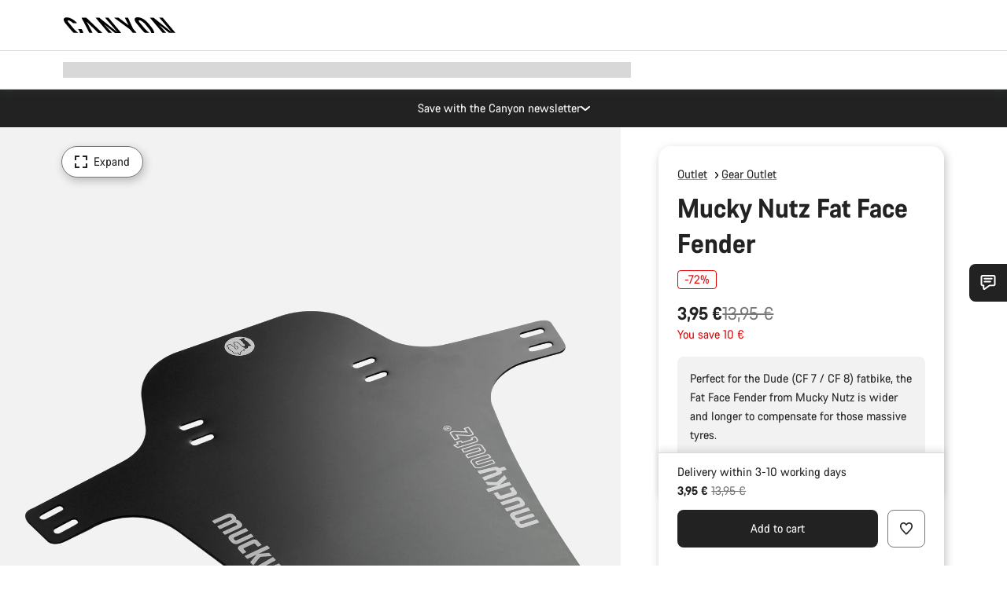

--- FILE ---
content_type: text/javascript; charset=utf-8
request_url: https://e.cquotient.com/recs/bcml-RoW/Apparel-product-to-product-PDP?callback=CQuotient._callback0&_=1764149330172&_device=mac&userId=&cookieId=cdQcbFepnNsoCg01TTihhPRfaV&emailId=&anchors=id%3A%3A163022%7C%7Csku%3A%3A%7C%7Ctype%3A%3A%7C%7Calt_id%3A%3A&slotId=pdp-recommendations-product-02&slotConfigId=pdp-recommendations-product-02&slotConfigTemplate=slots%2Frecommendation%2Fcatalog_recommendations.isml&ccver=1.03&realm=BCML&siteId=RoW&instanceType=prd&v=v3.1.3&json=%7B%22userId%22%3A%22%22%2C%22cookieId%22%3A%22cdQcbFepnNsoCg01TTihhPRfaV%22%2C%22emailId%22%3A%22%22%2C%22anchors%22%3A%5B%7B%22id%22%3A%22163022%22%2C%22sku%22%3A%22%22%2C%22type%22%3A%22%22%2C%22alt_id%22%3A%22%22%7D%5D%2C%22slotId%22%3A%22pdp-recommendations-product-02%22%2C%22slotConfigId%22%3A%22pdp-recommendations-product-02%22%2C%22slotConfigTemplate%22%3A%22slots%2Frecommendation%2Fcatalog_recommendations.isml%22%2C%22ccver%22%3A%221.03%22%2C%22realm%22%3A%22BCML%22%2C%22siteId%22%3A%22RoW%22%2C%22instanceType%22%3A%22prd%22%2C%22v%22%3A%22v3.1.3%22%7D
body_size: 627
content:
/**/ typeof CQuotient._callback0 === 'function' && CQuotient._callback0({"Apparel-product-to-product-PDP":{"displayMessage":"Apparel-product-to-product-PDP","recs":[{"id":"9102336","product_name":"Canyon Embrace The World Herren Trikot","image_url":"https://canyon.com/dw/image/v2/BCML_PRD/on/demandware.static/-/Sites-canyon-master/default/dw36514a4e/images/alt/2025_alt-1/2025/2025_alt-1_Apparel_Canyon-Embrace-The-World-Mens-Jersey_9102336_back-view.png","product_url":"https://canyon.com/fahrradbekleidung/fahrradtrikot/canyon-embrace-the-world-herren-trikot/9102336.html"},{"id":"9102337","product_name":"Canyon Embrace The World Herren Bibshort","image_url":"https://canyon.com/dw/image/v2/BCML_PRD/on/demandware.static/-/Sites-canyon-master/default/dw13e9828e/images/alt/2025_alt-1/2025/2025_alt-1_Apparel_Canyon-Embrace-The-World-Mens-Bibshorts_9102337_-_back-view.png","product_url":"https://canyon.com/fahrradbekleidung/fahrradhosen/canyon-embrace-the-world-herren-bibshort/9102337.html"},{"id":"9101667","product_name":"Canyon Classic MTB Hose ","image_url":"https://canyon.com/dw/image/v2/BCML_PRD/on/demandware.static/-/Sites-canyon-master/default/dw561dbc0d/images/alternate/9101667-ca/2022/9101667-canyon-men-classic-mtb-pants-alternate-03.jpg","product_url":"https://canyon.com/fahrradbekleidung/fahrradhosen/canyon-classic-mtb-hose%C2%A0/9101667.html"},{"id":"9101666","product_name":"Canyon Classic MTB Short ","image_url":"https://canyon.com/dw/image/v2/BCML_PRD/on/demandware.static/-/Sites-canyon-master/default/dw707dda19/images/alternate/9101666-ca/2022/9101666-canyon-men-classic-mtb-shorts-alternate-03.jpg","product_url":"https://canyon.com/fahrradbekleidung/fahrradhosen/canyon-classic-mtb-short%C2%A0/9101666.html"},{"id":"9101661","product_name":"Canyon Fahrradunterhose mit D3O Protektor","image_url":"https://canyon.com/dw/image/v2/BCML_PRD/on/demandware.static/-/Sites-canyon-master/default/dw6fe65469/images/alternate/9101661_Ca/2022/9101661_Canyon_Signature_Pro_Protect_Short_Alternate_2.png","product_url":"https://canyon.com/fahrradbekleidung/funktionsunterwaesche/canyon-fahrradunterhose-mit-d3o-protektor/9101661.html"},{"id":"9101650","product_name":"Canyon Herren Woll Baselayer","image_url":"https://canyon.com/dw/image/v2/BCML_PRD/on/demandware.static/-/Sites-canyon-master/default/dw91d9418e/images/full/9101650_Ca/2022/9101650_Canyon_Signature_Pro_Wool_Longsleeve_Baselayer_Full.png","product_url":"https://canyon.com/fahrradbekleidung/funktionsunterwaesche/canyon-herren-woll-baselayer/9101650.html"}],"recoUUID":"242cc6f6-bac2-49d9-ae64-b756eaa33359"}});

--- FILE ---
content_type: text/javascript
request_url: https://www.canyon.com/on/demandware.static/Sites-RoW-Site/-/en_SK/v1764147473753/js/cartridges_app_canyon_cartridge_client_default_js_views_ppsWizard_PpsSizeChartsModalView_js-c-7afaf6.js
body_size: 30801
content:
!function(){try{var e="undefined"!=typeof window?window:"undefined"!=typeof global?global:"undefined"!=typeof globalThis?globalThis:"undefined"!=typeof self?self:{},t=(new e.Error).stack;t&&(e._sentryDebugIds=e._sentryDebugIds||{},e._sentryDebugIds[t]="a7427af8-7cf4-4e19-bf8a-7e57980f373f",e._sentryDebugIdIdentifier="sentry-dbid-a7427af8-7cf4-4e19-bf8a-7e57980f373f")}catch(e){}}();var _sentryModuleMetadataGlobal="undefined"!=typeof window?window:"undefined"!=typeof global?global:"undefined"!=typeof globalThis?globalThis:"undefined"!=typeof self?self:{};_sentryModuleMetadataGlobal._sentryModuleMetadata=_sentryModuleMetadataGlobal._sentryModuleMetadata||{},_sentryModuleMetadataGlobal._sentryModuleMetadata[(new _sentryModuleMetadataGlobal.Error).stack]=Object.assign({},_sentryModuleMetadataGlobal._sentryModuleMetadata[(new _sentryModuleMetadataGlobal.Error).stack],{"_sentryBundlerPluginAppKey:app_canyon":!0});var _global="undefined"!=typeof window?window:"undefined"!=typeof global?global:"undefined"!=typeof globalThis?globalThis:"undefined"!=typeof self?self:{};_global.SENTRY_RELEASE={id:"25.10.17-001"},(self.webpackChunkcanyon=self.webpackChunkcanyon||[]).push([["cartridges_app_canyon_cartridge_client_default_js_views_ppsWizard_PpsSizeChartsModalView_js-c-7afaf6"],{930:(e,t,r)=>{"use strict";r.d(t,{P7:()=>C,UN:()=>b});var i=r(8168),n=r(467),a=r(4756),s=r.n(a),o=r(6725),c=r(2307),l=r(7584),u=r(9655),d=r(385),p=r(4895),m=r(8732),h=r(5061),f=r(9523),g="has-addedToWishlist",y="addtowishlistfrompdp",S={},v=o.A.extend({events:{click:"addOrRemoveProduct"},initialize:function(){var e=this;this.addToWishlistLabel=this.el.getAttribute("data-add-to-wishlist-label")||"",this.removeFromWishlistLabel=this.el.getAttribute("data-remove-from-wishlist-label")||"",this.prepareUrlsAndHash(),this.checkIfProductOnWishlist(),p.Ay.take(p.Rd,(function(){return e.checkIfProductOnWishlist()})),this.triggerHashAction(),this.unsubscribeUpdate=p.Ay.take(p.Jq,(function(t){if(t.success&&t.action&&(t.pid===e.el.dataset.pid||t.masterpid===e.el.dataset.pid)){if(e.checkIfProductOnWishlist(),t.delegateTarget&&t.delegateTarget!==e.el)return;if(t.action.indexOf("AddProduct")>0){if(t.gtmEvents&&t.gtmEvents.length>0){var r=(0,c.Bz)(t.gtmEvents,e.el);p.Ay.send(p.kY,{gtmEvents:r,el:e.el})}(0,c.dg)(e.el,g,!0)}else t.action.indexOf("RemoveProduct")>0&&(0,c.dg)(e.el,g,!1);e.setWishlistAriaAttributes()}else if(t.action&&(t.pid===e.el.dataset.pid||t.masterpid===e.el.dataset.pid)&&(e.checkIfProductOnWishlist(),t.error&&t.msg)){var i=(0,h.Cg)("generalErrorModal");if(i){var n={additionalUrlParams:!0,errorMessage:t.msg};i.open(n)}}})),this.el.dataset.viewId="wishlistButton-"+this.cid,S[this.el.dataset.viewId]=this},setWishlistAriaAttributes:function(){this.el.classList.contains(g)?(this.el.setAttribute("aria-label",this.removeFromWishlistLabel),this.el.setAttribute("title",this.removeFromWishlistLabel)):(this.el.setAttribute("aria-label",this.addToWishlistLabel),this.el.setAttribute("title",this.addToWishlistLabel)),p.Ay.send(p.cJ,{wishlistButton:this.el})},triggerHashAction:function(){var e=this;if(this.hashAction){var t=document.querySelector(".js-productActionsWrapper");(0,f.Ay)(t||this.el,500,(function(){e.hashAction(e.el),e.hashAction=!1}))}},prepareUrlsAndHash:function(){var e=this.el.closest(".js-stickyCockpitBar"),t=new URL(window.location.href);if(!e&&t.hash.includes(y)){var r=t.hash.split("|");r.length>1&&r[1]===this.el.dataset.pid&&(this.hashAction=this.addProduct,window.history.pushState("",document.title,window.location.pathname+window.location.search))}this.setWishlistUrls()},setWishlistUrls:function(){this.redirectAfterLogin=new URL(window.location.href+"#"+y+"|"+this.el.dataset.pid),this.redirectAfterLogin=this.redirectAfterLogin.toString(),this.selectedColorDisplayValue=this.getSelectedColorDisplayValue(),this.addToWishlistUrl=(0,u.C1)(l.A.urlAddToWishlist,{redirectAfterLogin:this.redirectAfterLogin,selectedColorDisplayValue:this.selectedColorDisplayValue}),this.removeFromWishlistUrl=(0,u.C1)(l.A.urlRemoveFromWishlist,{pid:this.el.dataset.pid,redirectAfterLogin:this.redirectAfterLogin,customizingConfiguration:this.el.dataset.customizingConfiguration})},getSelectedColorDisplayValue:function(){var e,t=this.el.closest("#js-pdp-header");return t?null==(e=t.querySelector(".js-colorSwatchSelected"))||null==(e=e.dataset)?void 0:e.displayvalue:""},addOrRemoveProduct:function(e){var t=e.target;if(this.setWishlistUrls(),this.el.classList.contains(g))this.removeProduct();else{var r=t.closest(".js-pdp-addtowishlist");this.addProduct(r)}},addProduct:function(e){var t=this.el.dataset.customizingConfiguration?JSON.parse(this.el.dataset.customizingConfiguration):null,r=null,i=(0,c.xP)()?document.querySelector('input.js-stickerOptionStyle:checked[type="radio"]'):null;i&&(r=JSON.parse(i.dataset.stickerStyleConfiguration).gtmProductName);this.fetchUpdate(this.addToWishlistUrl,(0,u.rN)((0,u.tg)({pid:this.el.dataset.pid,selectedSize:(0,u.gX)(),addSourceDetailPage:document.querySelector(".js-isCategoryDetailPage")?l.A.sourceDetailPage.CATEGORY:l.A.sourceDetailPage.PRODUCT,complexCustomizationMainProductId:t&&"complex"===t.customizationType?this.el.dataset.pid:"",customizingConfiguration:this.el.dataset.customizingConfiguration,stickerGtmProductName:r})),e)},removeProduct:function(){this.fetchUpdate(this.removeFromWishlistUrl)},fetchUpdate:(0,m.n)(function(){var e=(0,n.A)(s().mark((function e(t,r,n){var a,o;return s().wrap((function(e){for(;;)switch(e.prev=e.next){case 0:return e.next=2,fetch(t,r);case 2:if(!(a=e.sent).redirected||!a.url){e.next=7;break}return p.Ay.send(p.qD),window.location.href=a.url,e.abrupt("return");case 7:return e.next=9,a.json();case 9:if(!1!==(o=e.sent).hasAccess){e.next=14;break}return p.Ay.send(p.qD),window.location.href=o.redirectUrl,e.abrupt("return");case 14:p.Ay.send(p.Jq,(0,i.A)({},o,{delegateTarget:n}));case 15:case"end":return e.stop()}}),e)})));return function(t,r,i){return e.apply(this,arguments)}}()),checkIfProductOnWishlist:(0,m.n)((0,n.A)(s().mark((function e(){var t,r;return s().wrap((function(e){for(;;)switch(e.prev=e.next){case 0:if(this.el.dataset.pid){e.next=2;break}return e.abrupt("return");case 2:return e.next=4,fetch((0,u.C1)(l.A.urlWishlistCheck,{pid:this.el.dataset.pid,customizingConfiguration:this.el.dataset.customizingConfiguration}),(0,u.Fw)());case 4:return t=e.sent,e.next=7,t.json();case 7:(r=e.sent).loggedIn&&this.setWishlistButtonState(r.listed);case 9:case"end":return e.stop()}}),e,this)})))),setWishlistButtonState:function(e){(0,c.dg)(this.el,g,e),this.setWishlistAriaAttributes()},remove:function(){this.unsubscribeUpdate()}}),k=new WeakMap,b=function(){(0,d.A)("js-pdp-addtowishlist",(function(e,t){if(t)k.set(e,new v({el:e}));else{var r=k.get(e);r&&(r.remove(),k.delete(e))}return!0}),!0)},C=function(e){for(var t=Object.keys(S),r=0;r<t.length;r++){var i=S[t[r]];if(i.el.dataset.viewId===e)return i}return null}},2505:(e,t,r)=>{"use strict";r.d(t,{A:()=>$t});var i=r(8168),n=r(8587),a=r(467),s=r(4756),o=r.n(s),c=r(6725),l=r(2307),u=r(9655),d=r(7584),p=r(4895),m=r(9562),h=r(121),f=r(8732),g=r(8766),y=r(9925),S=r(7879),v=r(1029);function k(){return b.apply(this,arguments)}function b(){return(b=(0,a.A)(o().mark((function e(){return o().wrap((function(e){for(;;)switch(e.prev=e.next){case 0:if(window.$){e.next=5;break}return e.next=3,(0,v.k)("https://code.jquery.com/jquery-3.7.0.min.js",(function(){if(!window.$)throw new Error("jQuery not loaded yet.");C()}));case 3:e.next=6;break;case 5:C();case 6:case"end":return e.stop()}}),e)})))).apply(this,arguments)}var C=function(){"construyeCalculadoraModelo2"in window?window.construyeCalculadoraModelo2(window.$):"construyeCalculadora"in window&&window.construyeCalculadora(window.$)},w=(0,f.n)(function(){var e=(0,a.A)(o().mark((function e(t,r){return o().wrap((function(e){for(;;)switch(e.prev=e.next){case 0:if(!(t.childElementCount<2)){e.next=8;break}return window.codCentro=r.vendorId,window.cantidad=r.amount,window.server=r.scriptBaseUrl,window.bloquearImporte=!0,window.codPromocion=r.promoId||null,e.next=8,(0,v.k)(r.scriptUrl,(function(){if(!window.construyeCalculadoraModelo2&&!window.construyeCalculadora)throw new Error("Cetelem module not loaded yet.")}));case 8:case"end":return e.stop()}}),e)})));return function(t,r){return e.apply(this,arguments)}}()),j=r(5061),A=r(5794);function P(e,t){(0,A.Uj)(!0);try{var r=e.dataset.oneyConfig?JSON.parse(e.dataset.oneyConfig):null,i=e.dataset.amount;if(r){var n=function(e,t,r){var i=e.installments,n={country:e.country,language:e.language,merchant_guid:e.merchantGuid,merchant_name:e.merchantName,merchant_orias_number:e.merchantOriasNumber,merchant_address:e.merchantAddress,payment_amount:t,showAsModal:!1,responseType:"html"};Object.keys(i).forEach((function(e){var t=i[e];e===r&&(n.document_type=t.docType,n.free_bts=!0===t.isInterestFree)}));var a=new j.Ay({el:document.querySelector(".js-oneyConditionsModal")});return n.successCallback=function(t,i){a.setHeadline(e.resources.headlineModalConditions+" "+r+"x"),a.setModalContent((null==i?void 0:i.html)||d.A.unexpectedError),a.open()},n.errorCallback=function(t,i){a.setHeadline(e.resources.headlineModalConditions+" "+r+"x"),a.setModalContent(i),a.open()},n}(r,i,t);(0,v.k)(r.externalScriptUrl,(0,a.A)(o().mark((function e(){return o().wrap((function(e){for(;;)switch(e.prev=e.next){case 0:window.loadOneyWidget((0,a.A)(o().mark((function e(){return o().wrap((function(e){for(;;)switch(e.prev=e.next){case 0:window.oneyMerchantApp.loadGeneralConditions({options:n});case 1:case"end":return e.stop()}}),e)}))));case 1:case"end":return e.stop()}}),e)}))))}}catch(e){console.log(e)}finally{setTimeout((0,a.A)(o().mark((function e(){return o().wrap((function(e){for(;;)switch(e.prev=e.next){case 0:(0,A._d)();case 1:case"end":return e.stop()}}),e)}))),1e3)}}function x(e,t){var r=e.dataset.oneyConfig?JSON.parse(e.dataset.oneyConfig):null,i=e.dataset.amount;if(r){var n=function(e,t,r){var i=e.availableInstallments,n={country:e.country,language:e.language,merchant_guid:e.merchantGuid,merchant_name:e.merchantName,merchant_orias_number:e.merchantOriasNumber,merchant_address:e.merchantAddress,payment_amount:t};return r?(n.filter_by="business_transaction_codes",n.business_transaction_codes=[],Object.keys(i).forEach((function(e){var t=i[e];if(t.solutionType===r){var a=t.isInterestFree&&t.businessTransactionCodeFree||t.businessTransactionCode;a&&n.business_transaction_codes.push(a)}}))):(n.filter_by="filters",n.filters=[],Object.keys(i).forEach((function(e){var t=i[e];n.filters.push({payment_mode:t.paymentMode,is_free:!!t.isInterestFree})}))),n}(r,i,t);(0,v.k)(r.externalScriptUrl,(function(){window.loadOneyWidget((function(){window.oneyMerchantApp.loadSimulationPopin({options:n})}))}))}}var L,T=r(7184),q=r(8810),M=r(8870),I=r(5836),F=".js-financing-value";function E(e){return D.apply(this,arguments)}function D(){return(D=(0,a.A)(o().mark((function e(t){var r,i,n,a,s;return o().wrap((function(e){for(;;)switch(e.prev=e.next){case 0:r=t.querySelector(".js-financing-rate"),(i=r?r.options[r.selectedIndex].value:null)&&(n=i.split(":"),(a=n.length>2?n[2]:null)&&(s=t.querySelector(".js-interest-rate"))&&(s.innerHTML=a));case 3:case"end":return e.stop()}}),e)})))).apply(this,arguments)}function R(e,t,r){var i=e.querySelectorAll(t);i&&r&&i.forEach((function(e){e.innerHTML=r}))}function z(e){return O.apply(this,arguments)}function O(){return(O=(0,a.A)(o().mark((function e(t){var r,i,n,a,s,c,l,d,p,m,h,f,g,y;return o().wrap((function(e){for(;;)switch(e.prev=e.next){case 0:if(r=t.querySelector(".js-financing-rate"),i=t.querySelector(".js-financing-modal-config"),n=i&&i.dataset.dynamicCalculationUrl,a=r.options[r.selectedIndex].value,s=t.querySelector(F),c=s.dataset,l=c.currency,d=c.locale,p=s.dataset.price,"true"===s.dataset.changedValue&&s.checkValidity()&&(p=s.value),n){e.next=14;break}m=a.split(":")[1],t.querySelector(".js-month-rate").innerHTML=(0,T.A)(p*parseFloat(m)),e.next=33;break;case 14:return h=a.split(":")[0],(f=new URL(n)).searchParams.append("currency",l),f.searchParams.append("locale",d),f.searchParams.append("priceTotal",p),f.searchParams.append("term",h),e.next=22,fetch(f.toString(),(0,u.Fw)());case 22:if(!(g=e.sent)){e.next=33;break}return e.next=26,g.json();case 26:y=e.sent,R(t,".js-financing-term",h),R(t,".js-product-total",y.productPriceFormatted),R(t,".js-month-rate",y.monthRateFormatted),R(t,".js-nominal-rate",y.nominalPercentageRate),R(t,".js-annual-rate",y.annualPercentageRate),R(t,".js-financing-total",y.totalAmountFormatted);case 33:case"end":return e.stop()}}),e)})))).apply(this,arguments)}const B=j.Ay.extend({mixins:[{events:(L={},L["focusin "+F]="clearAmount",L["focusout "+F]="setInitialAmountIfEmpty",L["change .js-financing-rate"]="changeRate",L),onOpen:function(){var e=this;return(0,a.A)(o().mark((function t(){var r,i;return o().wrap((function(t){for(;;)switch(t.prev=t.next){case 0:if(r=e.el,!(i=r.querySelector(F))||"true"!==i.dataset.changedValue){t.next=11;break}return i.removeAttribute("pattern"),i.dataset.changedValue="false",t.next=7,i.form.reset();case 7:return t.next=9,(0,q.OR)(i);case 9:return t.next=11,z(r);case 11:return i&&(0,I.R)(i,"input").pipe((0,M.B)(1e3)).subscribe((function(){i.dataset.changedValue="true",i.value&&i.checkValidity()?e.changeRate():i.value&&i.blur()})),t.next=14,E(r);case 14:case"end":return t.stop()}}),t)})))()}}],changeRate:function(){var e=this;return(0,a.A)(o().mark((function t(){var r;return o().wrap((function(t){for(;;)switch(t.prev=t.next){case 0:return r=e.el,t.next=3,z(r);case 3:return t.next=5,E(r);case 5:case"end":return t.stop()}}),t)})))()},clearAmount:function(){var e=this.el.querySelector(F);e.setAttribute("pattern","^\\d+$"),e.dataset.initialValue=e.value,e.value=""},setInitialAmountIfEmpty:function(){var e=this.el.querySelector(F);e.value&&""!==e.value||(e.classList.add("js-doNotValidate"),e.classList.add("js-removeClassAfterSkip"),e.value=e.dataset.initialValue,"true"===e.dataset.changedValue&&e.checkValidity()&&this.changeRate())}});var _=r(151),V=r(7646);const H=j.Ay.extend({mixins:[{initialize:function(){this.initScrollListeners()},initScrollListeners:function(){this.el.addEventListener("modal:scrollCompleted",this.onScrollCompleted.bind(this)),this.el.addEventListener("modal:scroll",this.onScroll.bind(this))},onScrollCompleted:function(){this.confirmModalButton&&(this.confirmModalButton.disabled=!1)},onScroll:function(){this.confirmModalButton&&(this.confirmModalButton.disabled=!0)},initResizeOberver:function(){this.resizeObserver||(this.resizeObserver=new ResizeObserver(this.hasModalScrollbarVisible.bind(this)).observe(this.el.querySelector(".js-modalScroller")))},onOpen:function(){this.scrollToTop(),this.confirmModalButton=this.el.querySelector(".js-confirmModal"),this.confirmModalButton&&(this.confirmModalButton.disabled=!(0,_.pI)(this.slideMainEl)),this.initResizeOberver()},hasModalScrollbarVisible:function(){(0,l.dg)(this.el,"is-modalContentScrollable",this.slideMainEl.scrollHeight>this.slideMainEl.clientHeight)},onLoadStyles:function(){return(0,a.A)(o().mark((function e(){return o().wrap((function(e){for(;;)switch(e.prev=e.next){case 0:r.e("bikeInsuranceModalStyle").then(r.bind(r,458));case 1:if((0,l.mT)("lazyBikeInsuranceModalStyle")){e.next=6;break}return e.next=4,(0,l.aH)();case 4:e.next=1;break;case 6:case"end":return e.stop()}}),e)})))()},onConfirmModal:function(){var e=this.el.getAttribute("data-selected-insurance-id"),t=((0,V.aF)()?document.querySelector(".js-complex-customization-wrapper"):document.querySelector(".js-standardPDPinnerSummaryWrapper")).querySelector('.js-insurance-selectitem[data-pid="'+e+'"]');t&&p.Ay.send(p.$n,{delegateTarget:t,insuranceModalTermsAccepted:!0}),this.close("closeByConfirm")}}]});function N(e){var t=e.querySelector(".js-installments-rate"),r=e.querySelector(".js-installments-month-rate"),i=t.options[t.selectedIndex].value,n=e.querySelector(".js-installments-value"),a=n.dataset.price;"true"===n.dataset.changedValue&&n.checkValidity()&&(a=n.value),r.innerHTML=(0,T.A)(a/i)}const W=j.Ay.extend({mixins:[{events:{"change .js-installments-value":"changeMonthlyRate","focusin .js-installments-value":"clearAmount","focusout .js-installments-value":"setInitialAmountIfEmpty","change .js-installments-rate":"changeMonthlyRate"},onOpen:function(){var e=this;return(0,a.A)(o().mark((function t(){var r,i;return o().wrap((function(t){for(;;)switch(t.prev=t.next){case 0:if(r=e.el,"true"!==(i=r.querySelector(".js-installments-value")).dataset.changedValue){t.next=10;break}return i.removeAttribute("pattern"),i.dataset.changedValue="false",t.next=7,i.form.reset();case 7:return t.next=9,(0,q.OR)(i);case 9:N(r);case 10:case"end":return t.stop()}}),t)})))()}}],changeMonthlyRate:function(){N(this.el)},clearAmount:function(){var e=this.el.querySelector(".js-installments-value");e.dataset.changedValue="true",e.setAttribute("pattern","^\\d+$"),e.dataset.initialValue=e.value,e.value=""},setInitialAmountIfEmpty:function(){var e=this.el.querySelector(".js-installments-value");e.value&&""!==e.value||(e.removeAttribute("pattern"),e.value=e.dataset.initialValue,this.changeMonthlyRate(),e.setAttribute("pattern","^\\d+$"))}});var U=r(6707);const Q=j.Ay.extend({mixins:{onOpen:function(){var e=this;this.form=this.el.querySelector(".deliveryAddressForm"),this.initialMarkup=this.form&&this.form.outerHTML;var t=(0,l.At)(this.initialMarkup);this.form.innerHTML="",t.length&&t[0].hasChildNodes()&&Array.from(t[0].children).forEach((function(t){e.form.appendChild(t)})),this.mobileDeliveryAvailabilityCheckView=new U.A({el:this.el.querySelector(".deliveryAddressForm")})}}});var G=r(9682),J=r(9973);const $=j.Ay.extend({mixins:[{onOpen:function(){Array.from(this.el.querySelectorAll("video:not(.hidden)")).forEach((function(e){e.preload="metadata"}))},onClose:function(){this.el.querySelector("video").pause()}}]});var K="u-hide";const Z={events:{"click .js-awardsMore":"awardsMore"},awardsMore:function(e){e.preventDefault();var t=e.delegateTarget,r=t.parentElement.nextElementSibling;t.classList.add(K),r.classList.remove(K),r.setAttribute("aria-hidden","false")}};var Y=r(9907),X=r(8647),ee="js-setProduct",te="js-setProduct--updating",re="js-setCheckbox",ie="js-setProductSummary",ne="is-loading",ae="u-hide",se="button--disabled";const oe={events:{"click .js-setCheckbox":"setProductSelected","click .js-setAddToCart":"setAddToCart","change .js-setPdp .js-variation-attribute":"setVariationSelected","click .js-setPdp .js-productsummary .js-product-color:not(.colorSwatch--selected)":"setVariationSelected","click .js-setPdp .js-productsummary .js-productConfigurationOptionItem:not(.is-selected) button.js-productConfigurationSelect:not(.js-isDamagedDisabledAttribute)":"setVariationSelected"},initialize:function(){var e=this;(this.isProductSet=!!this.el.querySelector(".js-setPdp"),this.isProductSet)&&(p.Ay.take(p.rD,function(){var t=(0,a.A)(o().mark((function t(r){return o().wrap((function(t){for(;;)switch(t.prev=t.next){case 0:return t.next=2,e.updateSetProduct(r);case 2:(0,X.k)(),e.setProductSelected();case 4:case"end":return t.stop()}}),t)})));return function(e){return t.apply(this,arguments)}}()),this.el.querySelectorAll("."+ee).forEach((function(t){e.setUpdateCheckboxDataset(t)})),this.setProductSelected())},getSetProductCheckboxes:function(e,t){var r=!0===e?":checked":"",i=!0===t?"":":not(.js-setCheckBox--unavailable)",n=this.el.querySelectorAll("."+ee+" ."+re+i+r);return n&&n.length>0?Array.from(n):[]},getSetProductPids:function(e,t){return this.getSetProductCheckboxes(e,t).map((function(e){return e.dataset.pid}))},setVariationSelected:function(e){var t=e.delegateTarget,r=t&&t.closest("."+ee);r&&r.classList.add(te)},setUpdateSelectedItems:function(){var e=this.getSetProductCheckboxes(!0).length,t=this.el.querySelectorAll(".js-setSelectedItemsCount");t&&t.length>0&&null!=e&&t.forEach((function(t){t.innerHTML=e.toFixed(0)}));var r=1===e,i=this.el.querySelectorAll(".js-setSelectedItems--single"),n=this.el.querySelectorAll(".js-setSelectedItems--multiple");i.forEach((function(e){(0,l.dg)(e,ae,!r)})),n.forEach((function(e){(0,l.dg)(e,ae,r)}))},setProductSelected:function(){this.setUpdateSelectedItems(),this.updateSet()},setEnableCheckboxes:function(e){this.getSetProductCheckboxes().forEach((function(t){e?t.removeAttribute("disabled"):t.setAttribute("disabled","disabled");var r=t.closest(".inputCheckbox");r&&(0,l.dg)(r,"inputCheckbox__label--disabled",!e)}))},setUpdateCheckboxDataset:function(e){var t=e&&e.querySelector("."+ie);if(t){var r=e.querySelector("."+re),i=t.querySelector(".js-setProductData");if(r&&i){var n=i.dataset;r.dataset.pid=n.pid,r.dataset.disabled=n.disabled}}},setEnableAddToCartButton:function(e){var t=this.el.querySelectorAll(".js-setAddToCart");return!!(t&&t.length>0)&&(e?(t.forEach((function(e){e.classList.remove(se),e.removeAttribute("disabled")})),!0):(t.forEach((function(e){e.setAttribute("disabled","disabled"),e.classList.add(se)})),!1))},setEnableAddToCart:function(){var e=this.getSetProductCheckboxes(!0),t=e.length>0,r=e.every((function(e){return e.dataset&&"true"!==e.dataset.disabled}));return this.setEnableAddToCartButton(t&&r)},setAddToCart:function(){if(this.setEnableAddToCart()){var e=document.getElementById("js-pdp-header").dataset.productsetid,t=this.getSetProductCheckboxes(!0).map((function(e){return{pid:e.dataset.pid,qty:1,options:""}}));p.Ay.send(p._B,{data:{pidsObj:JSON.stringify(t),productSetId:e}})}},updateSetProduct:(0,f.n)(function(){var e=(0,a.A)(o().mark((function e(t){var r,i,n,a,s;return o().wrap((function(e){for(;;)switch(e.prev=e.next){case 0:if(r=this.el.querySelector("."+ee+"."+te),t&&r){e.next=3;break}return e.abrupt("return");case 3:if(t.setProductCarousel&&(i=r.querySelector(".js-setProductCarousel"))&&(i.outerHTML=t.setProductCarousel),!(n=r.querySelector("."+ie))){e.next=18;break}if(!(t.setProductSummary&&t.setProductSummary.remote&&t.setProductSummary.url)){e.next=17;break}return e.next=9,fetch(t.setProductSummary.url,(0,u.Fw)());case 9:if(a=e.sent,e.t0=a,!e.t0){e.next=15;break}return e.next=14,a.text();case 14:e.t0=e.sent;case 15:(s=e.t0)&&(n.innerHTML=s,(0,m.MI)());case 17:this.setUpdateCheckboxDataset(r);case 18:(0,y.A)(r,null,".js-setProductEinsteinAnalytics"),r.classList.remove(te);case 20:case"end":return e.stop()}}),e,this)})));return function(t){return e.apply(this,arguments)}}()),updateSet:(0,f.n)((0,a.A)(o().mark((function e(){var t,r,i,n,a,s,c,p,m,h,f,g;return o().wrap((function(e){for(;;)switch(e.prev=e.next){case 0:return t={allPids:this.getSetProductPids(!1,!0).join("|"),pids:this.getSetProductPids(!0).join("|"),isProductSelection:!0},r=(0,u.C1)(d.A.urlProductSetInfo,t),i=this.el.querySelectorAll(".js-setTotalPrice"),n=this.el.querySelectorAll(".js-setBasePrice"),i.forEach((function(e){(0,l.dg)(e,ne,!0),e.innerHTML=""})),n.forEach((function(e){(0,l.dg)(e,ne,!0),e.innerHTML=""})),(a=this.el.querySelectorAll(".js-setPriceLabel")).forEach((function(e){(0,l.dg)(e,ae,!0)})),(s=this.el.querySelectorAll(".js-setPriceDisclaimer")).forEach((function(e){(0,l.dg)(e,ae,!0)})),this.setEnableCheckboxes(!1),e.next=13,fetch(r,(0,u.Fw)());case 13:return e.next=15,e.sent.json();case 15:c=e.sent,p=c.promotions,m=c.price,h=m&&m.total&&m.total.formatted,f=m&&m.base&&m.base.formatted,(g=m&&m.items)&&this.getSetProductCheckboxes(!1).forEach((function(e){var t=e.closest(".js-setProduct"),r=t.querySelector(".js-pricetop-original"),i=t.querySelector(".js-pricetop-customized"),n=g[e.dataset.pid];n?(i.innerHTML=n,r.classList.add("u-hide"),i.classList.remove("u-hide")):(r.classList.remove("u-hide"),i.classList.add("u-hide"))})),p&&this.el.querySelectorAll(".js-setPromotions").forEach((function(e){e.innerHTML=p})),i.forEach((function(e){(0,l.dg)(e,ne,!1),h&&(e.innerHTML=h)})),n.forEach((function(e){(0,l.dg)(e,ne,!1),h&&f&&(e.innerHTML=f)})),h&&(a.forEach((function(e){(0,l.dg)(e,ae,!1)})),s.forEach((function(e){(0,l.dg)(e,ae,!1)}))),this.setEnableCheckboxes(!0),this.setEnableAddToCart();case 27:case"end":return e.stop()}}),e,this)}))))};var ce=r(9523),le=r(1441),ue="js-cockpitrecommendations-wrapper";const de={events:{"click .js-cockpit-skipsection":"cockpitSkipSection"},initialize:function(){var e=this,t=document.querySelector("."+ue);if(t)if(this.categoryDetailPage)var r=p.Ay.take(p.G8,(function(t){t.activeStepIndex===t.steps.length-2&&(r(),e.loadRecommendations())}));else(0,le.A)(t,this.loadRecommendations.bind(this));p.Ay.take(p.vb,(function(t){if(t&&t.productData&&t.productData.selectedSizeVariationValue||e.el.querySelector(".js-pdpAddToCart")){var r=!(e.setCustomizationWrapper&&e.setCustomizationWrapper()),i=e.el.querySelectorAll(".js-postSizeSelectionTarget");i.length>0&&!i[0].classList.contains("js-cockpitrecommendations-wrapper")&&(r=!1),e.loadRecommendations(r)}})),p.Ay.take(p.iz,(function(){e.loadRecommendations()}))},loadRecommendations:function(e,t){var r=this;return(0,a.A)(o().mark((function i(){var n,a,s,c,l;return o().wrap((function(i){for(;;)switch(i.prev=i.next){case 0:if(!((n=t||r.el.querySelector("."+ue))&&n.dataset&&n.dataset.url)){i.next=12;break}return a=n.dataset.url,i.next=5,fetch(a,(0,u.Fw)());case 5:return s=i.sent,i.next=8,s.text();case 8:c=i.sent,n.innerHTML=c,(0,m.MI)(),e&&(l=(new DOMParser).parseFromString(c,"text/html"),l.querySelector(".js-cockpit-container")&&r.scrollToCockpitRecommendations(n));case 12:case"end":return i.stop()}}),i)})))()},scrollToCockpitRecommendations:function(e){if(!this.categoryDetailPage){var t=e||this.el.querySelector("."+ue);t&&(0,ce.Ay)(t,600)}},cockpitSkipSection:function(e){var t=e.delegateTarget;e.preventDefault();var r=t.closest(".js-cockpit-container");(0,ce.Ay)(r.lastElementChild,350)}};var pe,me,he,fe=r(4741),ge="js-recommendations-incompatibility-disclaimer",ye="js-setRecommendationProduct--updating",Se="js-setRecommendationProductSummary",ve="js-set-recommendations-container",ke="js-productInfoWrapper",be="js-setRecommendationRowHeading",Ce="productSetRecommendations__optionListItem--isSelected",we=[],je=[],Ae=[],Pe=[],xe=[],Le=[],Te="js-set-recommendations-wrapper",qe="js-complex-set-recommendations-wrapper",Me=".js-setRecommendationProductSummary .js-product-color:not(.colorSwatch--selected)",Ie=".js-setRecommendationProductSummary .js-productConfigurationOptionItem:not(.is-selected) button.js-productConfigurationSelect";const Fe={events:(pe={"change .js-set-recommendations-wrapper .js-variation-attribute, .js-complex-set-recommendations-wrapper .js-variation-attribute":"setRecoVariationSelected"},pe["click ."+Te+" "+Me+", ."+qe+" "+Me]="setRecoVariationSelected",pe["click ."+Te+" "+Ie+", ."+qe+" "+Ie]="setRecoVariationSelected",pe["click .js-set-recommendations-wrapper .js-decreaseQuickAddQuantity, .js-complex-set-recommendations-wrapper .js-decreaseQuickAddQuantity"]="decreaseQuantity",pe["click .js-set-recommendations-wrapper .js-increaseQuickAddQuantity, .js-complex-set-recommendations-wrapper .js-increaseQuickAddQuantity"]="increaseQuantity",pe["click .js-set-recommendations-wrapper .js-setRecommendationRowHeading, .js-complex-set-recommendations-wrapper .js-setRecommendationRowHeading"]="toggleSetRecommendation",pe),accesoriesTotal:0,el:null,categoryDetailPage:null,initialize:function(){var e=this;this.setRecommendationsMap=new Map;var t=this.el.querySelector("."+Te);t&&(this.categoryDetailPage?this.loadSetRecommendations():(0,le.A)(t,this.loadSetRecommendations.bind(this))),p.Ay.take(p.j5,(function(t){var r=t.isPostAddToCart;e.loadSetRecommendations(void 0,r)})),p.Ay.take(p.WU,(function(){e.loadSetRecommendations()})),p.Ay.take(p.n7,(function(t){e.updateRecommendationSelection(t),e.updateSetRecommendationProductPriceTotal(t)})),p.Ay.take(p.ir,function(){var t=(0,a.A)(o().mark((function t(r){return o().wrap((function(t){for(;;)switch(t.prev=t.next){case 0:return t.next=2,e.updateSetRecommendationProduct(r);case 2:case"end":return t.stop()}}),t)})));return function(e){return t.apply(this,arguments)}}())},updateSetRecommendationProductPriceTotal:(0,fe.A)((function(e){var t,r,i=e.reduce((function(e,t){return e+t.price}),0),n=null!=(t=null==(r=this.el.querySelector("[data-set-recommendations-accessories-label]"))?void 0:r.dataset.setRecommendationsAccessoriesLabel)?t:"",a="";i>0&&(a="+ "+n.replaceAll("<placeholder>",(0,T.A)(i)));var s=this.accesoriesTotal&&this.accesoriesTotal!==i;function o(){document.querySelectorAll(".js-accessories-total").forEach((function(e){e.innerHTML=i>0?""+a:"",(0,l.dg)(e,"u-hide",i<=0)}))}if(this.accesoriesTotal=i,i>0&&s)try{(0,l.nC)(".js-accessories-total",o,this.el)}catch(e){o()}else o()}),300),showRecommendationPriceForQuantity:function(e,t){var r=e.querySelector("[data-sales-price-value]"),i=e.querySelector("[data-list-price-value]"),n=null==r?void 0:r.dataset.salesPriceValue,a=null==i?void 0:i.dataset.listPriceValue;n&&(r.textContent=""+(0,T.A)(parseFloat(n)*t)),a&&(i.textContent=""+(0,T.A)(parseFloat(a)*t))},updateRecommendationSelection:function(e){if(e.length>xe.length){var t=e.filter((function(e){var t=e.mid;return!xe.includes(t)}))[0];t&&Le.push(t.mid)}else if(e.length<xe.length){var r=xe.filter((function(t){return!e.find((function(e){var r=e.mid;return t===r}))}))[0];Le=Le.filter((function(e){return e!==r}))}xe=e.map((function(e){return e.mid})),this.toggleDisclaimer(function(e){return Ae.some((function(t){return t.map((function(t){return e.find((function(e){var r=e.mid;return t===r}))})).filter((function(e){return e})).length>1}))}(e));var i=function(e){return Pe.reduce((function(e,t){var r=e.map((function(e){return e.mid})),i=t.map((function(e){return r.indexOf(e)}));if(i.every((function(e){return e>=0}))){var n=[].concat(e),a=t.map((function(e){return Le.indexOf(e)})),s=+(a[0]-a[1]>0);return n.splice(i[s],1),n}return e}),e)}(e).map((function(e){return e.pid}));p.Ay.send(p.LT,{id:"setRecos",selection:i})},getCurrentSelection:function(){var e=this,t=(0,V.LV)()?".js-complex-set-recommendations-wrapper ."+Se:".js-set-recommendations-wrapper ."+Se,r=this.el.querySelectorAll(t),i=[];return r.forEach((function(t){if(t.querySelector("."+Ce)){var r,n,a=t.querySelector(".js-productTileWrapper"),s=(null==(r=t.querySelector("[data-sales-price-value]"))?void 0:r.dataset.salesPriceValue)||"0",o=(null==(n=t.querySelector("[data-current-quantity]"))?void 0:n.dataset.currentQuantity)||"1",c=parseInt(o,10)||1,l=parseFloat(s)*parseInt(o,10),u=(null==a?void 0:a.dataset.pid)||"",d=(null==a?void 0:a.dataset.masterid)||"";i.push({price:l,mid:d,pid:u}),e.showRecommendationPriceForQuantity(t,c)}})),i},toggleSetRecommendation:function(e){var t=e.target,r=null==t?void 0:t.closest("."+Se);if(r){var i=r.querySelector(".js-productSetRecommendationsOptionListItem");if(i){var n=!!r.querySelector("."+Ce)||!!r.querySelector(".productSetRecommendations__productInfoWrapper--isExpanded");if(this.toggleBadgeInfo(r,n),n){var a=r.querySelector("."+ke),s=r.querySelector("."+be);a&&a.classList.remove("productSetRecommendations__productInfoWrapper--isExpanded"),s&&s.classList.remove("productSetRecommendations__productRowHeading--isExpanded"),(0,l.dg)(i,Ce,!1),this.toggleBadgeInfo(r,!1),this.showRecommendationPriceForQuantity(r,1)}else this.expandSetRecommendationProductSummary(e);p.Ay.send(p.n7,this.getCurrentSelection())}}},toggleBadgeInfo:function(e,t){var r=e.querySelector(".js-setRecommendationBadgeSelected"),i=e.querySelector(".js-setRecommendationBadgePrice");r&&i&&((0,l.dg)(r,"u-hide",!t),(0,l.dg)(i,"u-hide",t))},expandSetRecommendationProductSummary:function(e){var t=e.target,r=null==t?void 0:t.closest("."+Se);if(r){if(!!r.querySelector("."+Ce)||!!r.querySelector(".productSetRecommendations__productInfoWrapper--isExpanded"))return;var i=r.querySelector("."+ke),n=r.querySelector("."+be);if(i&&!i.classList.contains("js-recommendationCannotExpand")&&i.classList.add("productSetRecommendations__productInfoWrapper--isExpanded"),!n||null!=i&&i.classList.contains("js-recommendationCannotExpand")||n.classList.add("productSetRecommendations__productRowHeading--isExpanded"),this.isSetRecommendationOrderable(r)){var a=r.querySelector(".js-productSetRecommendationsOptionListItem");(0,l.dg)(a,Ce,!0),this.toggleBadgeInfo(r,!0)}p.Ay.send(p.n7,this.getCurrentSelection())}},isSetRecommendationOrderable:function(e){return!!e.querySelector(".js-quickAddQuantity")},getSelectedSetRecommendationsStringifiedArray:function(){var e,t;return this.setRecommendationsQuantities(),JSON.stringify(Array.from(null!=(e=null==(t=this.setRecommendationsMap)?void 0:t.entries())?e:[]).map((function(e){var t=e[0],r=e[1],i=r.quantity,n=r.isSelected;return{pid:t,quantity:n?i:0,uuid:r.uuid,isSelected:n,gtmListData:r.gtmListData}})))},getSetRecommendations:function(){return this.getSetRecommendationsFromUrl()||this.getSelectedSetRecommendationsStringifiedArray()},getSetRecommendationsFromUrl:function(){var e=new URL(window.location.href),t=e.searchParams.get("setRecommendations");return t&&(e.searchParams.delete("setRecommendations"),(0,h.g5)({},e.toString())),t},setRecommendationProductSelected:function(e){if(e){var t=e.querySelector(".js-productSetRecommendationsOptionListItem");if(t){var r=!!e.querySelector(".js-is-readyToOrder");(0,l.dg)(t,Ce,r),this.toggleBadgeInfo(e,r),p.Ay.send(p.n7,this.getCurrentSelection())}}},updateSetRecommendationProduct:function(e){var t=this;return(0,a.A)(o().mark((function r(){var i,n,a,s,c,l;return o().wrap((function(r){for(;;)switch(r.prev=r.next){case 0:if(a=(0,V.LV)()?".js-complex-set-recommendations-wrapper ."+Se+"."+ye:".js-set-recommendations-wrapper ."+Se+"."+ye,s=t.el.querySelector(a),e&&s){r.next=4;break}return r.abrupt("return");case 4:if(null==e||null==(i=e.setRecommendationProductSummary)||!i.remote||null==e||null==(n=e.setRecommendationProductSummary)||!n.url){r.next=15;break}return r.next=7,fetch(e.setRecommendationProductSummary.url,(0,u.Fw)());case 7:if(c=r.sent,r.t0=c,!r.t0){r.next=13;break}return r.next=12,c.text();case 12:r.t0=r.sent;case 13:(l=r.t0)&&(s.innerHTML=l,(0,m.MI)(),t.setRecommendationProductSelected(s));case 15:s.classList.remove(ye);case 16:case"end":return r.stop()}}),r)})))()},setRecoVariationSelected:function(e){var t=e.target,r=null==t?void 0:t.closest("."+Se);r&&r.classList.add(ye)},loadSetRecommendations:function(e,t){var r=this;return(0,a.A)(o().mark((function i(){var n,a,s,c,l,d,h;return o().wrap((function(i){for(;;)switch(i.prev=i.next){case 0:if(t&&(a=(0,V.LV)()?r.el.querySelector(".js-complex-set-recommendations-wrapper"):r.el.querySelector("."+Te)),null==(s=e||a||r.el.querySelector("."+Te))||null==(n=s.dataset)||!n.url){i.next=24;break}return i.prev=3,c=s.dataset.url,i.next=7,fetch(c,(0,u.Fw)());case 7:return l=i.sent,i.next=10,l.text();case 10:d=i.sent,s.innerHTML=d,i.next=17;break;case 14:i.prev=14,i.t0=i.catch(3),console.log("Error while fetching set recommendations");case 17:return i.prev=17,p.Ay.send(p.Qi,{type:"setRecommendations"}),i.finish(17);case 20:(h=s.querySelector("."+ve))&&(Ae=h.dataset.incompatibleProductPids?JSON.parse(h.dataset.incompatibleProductPids).map((function(e){return e.split(":")})):Ae,Pe=h.dataset.incompatibleImageLayers?JSON.parse(h.dataset.incompatibleImageLayers).map((function(e){return e.split(":")})):Pe),(0,m.MI)(),p.Ay.send(p.n7,r.getCurrentSelection());case 24:case"end":return i.stop()}}),i,null,[[3,14,17,20]])})))()},setRecommendationsQuantities:function(){var e=this;this.setRecommendationsMap=new Map;var t=(0,V.LV)()?".js-complex-set-recommendations-wrapper ."+ve+" [data-pid]":".js-set-recommendations-wrapper ."+ve+" [data-pid]";this.el.querySelectorAll(t).forEach((function(t){var r=t.dataset,i=r.pid,n=r.uuid;if(i){var a,s,o=t.querySelector(".js-quickAddQuantity"),c=JSON.parse(null!=(a=null==(s=t.querySelector(".js-quantitySelectionWrapper"))?void 0:s.dataset.quantityConfig)?a:"{}");if(o&&c){var l,u,d,p=null!=(l=o.dataset.currentQuantity)?l:"1",m=t.querySelector(".js-productSetRecommendationsOptionListItem");if(!m)return;var h=m.classList.contains(Ce),f=h?parseInt(p,10):0;e.setRecommendationsMap.set(i,{quantity:Math.min(f,c.maxOrderQuantity),minOrderQuantity:c.minOrderQuantity,maxOrderQuantity:c.maxOrderQuantity,isSelected:h,uuid:null!=n?n:"",gtmListData:null!=(u=null==(d=t.closest("."+Se))?void 0:d.dataset.gtmListData)?u:""})}}}))},updateQuantity:function(e,t){e.stopImmediatePropagation(),e.stopPropagation();var r=e.target,i=null==r?void 0:r.closest("."+Se);if(i&&this.getRecommendationPid(e)){var n=i.querySelector(".js-quickAddQuantity");if(n){var a=this.getRecommendationQuantityConfig(n),s=t?Math.min((a.quantity||1)+1,a.maxOrderQuantity):Math.max(a.quantity-1,a.minOrderQuantity);p.Ay.send(p.R$,{quantity:s,delegateTarget:e.delegateTarget}),this.updateSetRecommendationProductPriceTotal(this.getCurrentSelection())}}},decreaseQuantity:function(e){this.updateQuantity(e,!1)},increaseQuantity:function(e){this.updateQuantity(e,!0)},toggleDisclaimer:function(e){var t,r=(0,V.LV)()?".js-complex-set-recommendations-wrapper ."+ge:".js-set-recommendations-wrapper ."+ge;null==(t=this.el.querySelector(r))||t.classList.toggle("u-hide",!e)},updatePreview:function(e){var t=document.querySelectorAll(".js-pdpFullImage .productHeroCarousel__pictureWrapper");if(t.length){he=[],t.forEach((function(e){var t=e.querySelector(".js-setreco-preview");if(t){var r,i=t.querySelector("img");i&&(null==(r=he)||r.push(i))}else{var n,a=e.querySelector("picture");(t=document.createElement("picture")).classList.add("picture","productHeroCarousel__picture","u-hide","js-setreco-preview");var s=new Image;s.classList.add("picture__image","productHeroCarousel__img","productHeroCarousel__img--active"),t.appendChild(s),e.appendChild(t),null==a||a.classList.add("u-hide"),t.classList.remove("u-hide"),null==(n=he)||n.push(s)}}));var r,i=function(e,t){var r=t.map((function(e){return e.pid})),i=we.filter((function(t){return t===e||je.includes(t)||r.includes(t)}));return i.length?"pg_name:"+i.join(";")+"/"+me:""}((null==(r=document.querySelector("#js-pdp-header .js-product-color.js-colorSwatchSelected"))?void 0:r.dataset.swatchColorId)||"",e);this.updatePreviewURL(i)}},updatePreviewURL:function(e){var t;e&&(null==(t=he)||t.forEach((function(t){t.src=undefined+"/"+e})))},getRecommendationQuantityConfig:function(e){var t,r,i,n,a;return{quantity:parseInt(null!=(t=e.dataset.currentQuantity)?t:"1",10),minOrderQuantity:parseInt(null!=(r=null==(i=e.closest(".js-quantitySelectionWrapper"))?void 0:i.dataset.minOrderQuantity)?r:"1",10),maxOrderQuantity:parseInt(null!=(n=null==(a=e.closest(".js-quantitySelectionWrapper"))?void 0:a.dataset.maxOrderQuantity)?n:"10",10)}},getRecommendationPid:function(e){var t,r,i=e.target,n=null==i?void 0:i.closest("."+Se);return null!=(t=null==n||null==(r=n.querySelector("[data-pid]"))?void 0:r.dataset.pid)?t:null}};var Ee,De,Re,ze=r(4542),Oe="js-pdpFullImage",Be="js-productDescriptionProductSummary",_e="js-productHeroCarousel",Ve="",He="",Ne=[],We=[],Ue=[];function Qe(e){e&&(Ee&&e===Ee||(Ve=e.dataset.baseImageId||"",He=e.dataset.cloudinaryBasePath||"",We=e.dataset.fixedLayers?JSON.parse(e.dataset.fixedLayers):We,Ne=e.dataset.imageLayerOrder?JSON.parse(e.dataset.imageLayerOrder):Ne,Ee=e))}function Ge(e){var t=Ue.find((function(t){return t.id===e.id}));return t?(t.selection=e.selection,!0):(Ue.push(e),!!e.selection.length)}const Je={el:null,categoryDetailPage:null,initialize:function(){var e=this;Re=this.el.querySelector("."+_e),Qe(this.el.querySelector("."+Be)),Ee&&(Ge({id:"fixed",selection:We}),p.Ay.take(p.LT,(function(t){if((Qe(e.el.querySelector("."+Be)),He&&Ve)&&Ge(t)){var r,i,n,a,s,o=(r=e.el,(null==(i=r.querySelector("#js-pdp-header .js-product-color.js-colorSwatchSelected"))?void 0:i.dataset.swatchColorId)||"");o&&Ge({id:"color",selection:[o]}),a=Ue.map((function(e){return e.selection})).flat(),s=Ne.filter((function(e){return a.includes(e)})),n=s.length?"pg_name:"+s.join(";")+"/"+Ve:"",Re=document.querySelector("."+_e),function(e){if(e&&Re){var t;!function(e){var t=e.querySelectorAll("."+Oe+" .productHeroCarousel__pictureWrapper");t.length&&(De=[],t.forEach((function(e){var t,r=e.querySelector(".js-setreco-preview"),i=e.querySelector("picture:not(.js-setreco-preview)");null==r||r.classList.remove("u-hide"),null==i||i.classList.add("u-hide");var n=null==r?void 0:r.querySelector("img");n&&(null==(t=De)||t.push(n))})))}(Re);var r,i=He+"/"+e;null!=(t=De)&&t.length&&De[0].src!==i&&(null==(r=De)||r.forEach((function(e){e.src=i})),function(){if(Re){var e=(0,ze.getCssCarousel)(Re.dataset.carouselViewName);if(!e.carouselSlides[e.currentIndex].classList.contains(Oe))for(var t=e.carouselSlides,r=e.currentIndex;r-- >0;)if(t[r].classList.contains(Oe)){e.goTo(r);break}}}())}}(n)}})))}};var $e="is-selected",Ke="NO_INSURANCE",Ze=".js-insurance-selectitem."+$e;const Ye={events:{"click .js-insurance-selectitem":"insuranceSelectItem"},initialize:function(){var e=this;this.lastSelection=Ke,this.loadInsuranceOptions(),p.Ay.take(p.rD,(function(){e.updateTotalFromInsurance(),e.loadInsuranceOptions()})),p.Ay.take(p.QU,(function(t){e.loadInsuranceOptions(t)})),p.Ay.take(p.iz,(function(){e.updateTotalFromInsurance(),e.loadInsuranceOptions()})),p.Ay.take(p.$n,(function(t){var r=t.delegateTarget,i=t.insuranceModalTermsAccepted;e.insuranceSelectItem({delegateTarget:r,preventDefault:function(){},insuranceModalTermsAccepted:i})}))},updateTotalFromInsurance:function(e){var t=(e||this.el).querySelector(Ze),r="";t&&(r=t.dataset.plusprice),this.addIsChangedPriceClassForInsurance=!(!r||!this.insuranceTotal||this.insuranceTotal===r),this.insuranceTotal=r,document.querySelectorAll(".js-insurance-total").forEach((function(e){e.innerHTML=r})),this.addIsChangedPriceClassForInsurance&&(0,l.nC)(".js-stickyCockpitBarPriceWrapperComplexCustomization .js-insurance-total, .js-stickyCockpitBarPriceWrapperStandard .js-insurance-total",null,this.el)},loadInsuranceOptions:function(e,t,r,i){var n=this;return(0,a.A)(o().mark((function a(){var s,c,d,h,f,g,y,S,v,k,b,C,w;return o().wrap((function(a){for(;;)switch(a.prev=a.next){case 0:if(s=r||n.el,c=t||s.querySelector(".js-insurance-wrapper")){a.next=4;break}return a.abrupt("return");case 4:if(d=!!r,(0,l.n$)()||d){a.next=7;break}return a.abrupt("return");case 7:if(c.innerHTML="",h=c.dataset.url,"true"!==c.dataset.fromcustomization||e&&e.isLast&&e.hasOneAvailable){a.next=12;break}return a.abrupt("return");case 12:return(e||i)&&(h+="&totalPrice="+(e?e.totalPrice:i)),f=n.el.querySelector(".js-productDescriptionProductSummary"),g=f.dataset,y=g.shippingOrCurrentCountry,S=g.currentSelectedInsurance,a.next=17,fetch((0,u.C1)(h,{isComplexCustomization:d,shippingOrCurrentCountry:y,currentSelectedInsurance:S}),(0,u.Fw)());case 17:return v=a.sent,a.next=20,v.text();case 20:k=a.sent,c.innerHTML=k,(0,m.MI)(),(b=s.querySelector(Ze))?n.lastSelection=b.dataset.pid:((w=(C=function(){return s.querySelector('.js-insurance-selectitem[data-pid="'+n.lastSelection+'"]')})())||(n.lastSelection=Ke,w=C()),w&&w.classList.add($e)),n.updateTotalFromInsurance(s),p.Ay.send(p.s_);case 27:case"end":return a.stop()}}),a)})))()},insuranceSelectItem:function(e){var t=this;return(0,a.A)(o().mark((function r(){var i,n,a,s,c,l;return o().wrap((function(r){for(;;)switch(r.prev=r.next){case 0:if(i=e.delegateTarget,e.preventDefault(),!t.shouldOpenBikeInsuranceModal(e)){r.next=5;break}return t.openBikeInsuranceModal(e),r.abrupt("return");case 5:for(n=(0,V.aF)()?t.el.querySelector(".js-complex-customization-wrapper"):t.el,a=n.querySelectorAll(".js-insurance-selectitem"),s=0;s<a.length;s++)c=a[s]===i,a[s].classList[c?"add":"remove"]($e),c&&(t.lastSelection=a[s].dataset.pid);if(l=n.querySelector(".js-productActionsWrapper"),t.updateTotalFromInsurance(),!l){r.next=14;break}setTimeout((function(){(0,ce.Ay)(l,350,t.scrollToCartSectionCallback.bind(t))}),1e3),r.next=17;break;case 14:if(!t.addIsChangedPriceClassForInsurance){r.next=17;break}return r.next=17,t.scrollToCartSectionCallback();case 17:case"end":return r.stop()}}),r)})))()},scrollToCartSectionCallback:function(){var e=this;return(0,a.A)(o().mark((function t(){return o().wrap((function(t){for(;;)switch(t.prev=t.next){case 0:if(!e.addIsChangedPriceClassForInsurance){t.next=4;break}return t.next=3,(0,l.nC)("#js-addToCart-Container .js-insurance-total",null,e.el);case 3:e.addIsChangedPriceClassForInsurance=!1;case 4:case"end":return t.stop()}}),t)})))()},openBikeInsuranceModal:function(e){var t=e.delegateTarget,r=(0,_.Cg)("bikeInsuranceSelectionModal");if(r){var i=r.el;i.setAttribute("data-selected-insurance-id",t.dataset.pid),i.setAttribute("data-modal-open-param",t.getAttribute("data-modal-open-param")),i.setAttribute("data-modal-headline",t.getAttribute("data-insurance-product-name")),r.open()}},shouldOpenBikeInsuranceModal:function(e){var t=e.delegateTarget;return!t.classList.contains($e)&&!e.insuranceModalTermsAccepted&&this.insuranceItemHasBikeInsuranceModal(t)},insuranceItemHasBikeInsuranceModal:function(e){return!!e.getAttribute("data-modal-open-param")}};var Xe,et="is-selected",tt="is-selectable",rt="colorSwatch--selected",it="js-customization-container",nt="."+it+":last-child",at="js-customization-selectitem",st="."+at+"."+et,ot=!0,ct=function(){var e=document.querySelectorAll("."+it),t={},r=!1;return e.forEach((function(e){var i=e.querySelector(st);t[e.dataset.optionid]=i.dataset.optionvalue,r=!0})),r?JSON.stringify(t):null},lt=function(){return new URL(window.location.href).searchParams.get("selectedCustomizations")};const ut={events:(Xe={},Xe["click ."+at+"."+tt]="selectCustomizationItem",Xe),setCustomizationWrapper:function(){return this.wrapper=this.el.querySelector(".js-customization-wrapper"),this.wrapper},setCustomizationType:function(){return this.wrapper&&Object.prototype.hasOwnProperty.call(this.wrapper.dataset,"customizationtype")?this.customizationType=this.wrapper.dataset.customizationtype:this.customizationType="customer",this.customizationType},initialize:function(){var e=this;this.currentValues={},this.lastBuyingReasonsPrice=null,this.priceUpdateInProgress=!1,this.currentProcess=1,this.setCustomizationWrapper(),this.setCustomizationType(),this.isComplexCustomization="complex"===this.customizationType,this.isComplexCustomization||(this.wrapper&&(this.wrapper.dataset.preselectedvalues&&(this.currentValues=JSON.parse(this.wrapper.dataset.preselectedvalues)),this.startRecursive()),p.Ay.take(p.rD,(function(){e.setCustomizationWrapper()&&(e.lastBuyingReasonsPrice=null,e.wrapper.innerHTML="",e.updateTotalFromCustomization(),e.startRecursive(!0))})),p.Ay.take(p.iz,(function(){e.setCustomizationWrapper()&&(e.lastBuyingReasonsPrice=null,e.updateTotalFromCustomization(),e.startRecursive())})),p.Ay.take(p.C8,(function(t){var r=t.delegateTarget;e.selectCustomizationItem({delegateTarget:r,preventDefault:function(){}})})))},updateTotalFromCustomization:function(){var e=this.el.querySelector(".js-price-hint")||{},t=Array.from(this.el.querySelectorAll(".js-productAvailabilityMessage")).filter((function(e){var t=e.dataset;return["postCustomizationOptions","buyingPanelCustomizationProduct","stickyHeader"].includes(t.renderingType)})).map((function(e){return e.querySelector(".js-productAvailabilityMessageHeading")})),r=this.wrapper.querySelector(nt),i=this.el.querySelector(".js-pricetop-original")||{},n=this.el.querySelector(".js-pricetop-customized")||{},a=!1;if(r&&"true"===r.dataset.islaststep&&"true"===r.dataset.hasoneavailable){var s=r.querySelector(st);e.innerHTML=s.dataset.totalpricemessage||"",a=!!s.dataset.totalpricemessage,t.forEach((function(e){e.innerHTML=s.dataset.shippinginfo||""})),i.classList.add("u-hide"),n.innerHTML=s.dataset.toppricemessage}else e.innerHTML="",t.forEach((function(e){e.innerHTML=""})),i.classList.remove("u-hide"),n.innerHTML="";this.toggleAddToCartButtons(a);var o=this.el.querySelector(".js-addToCart-memberAccess");o&&!o.classList.contains("button--disabled")&&ot&&(ot=!1,p.Ay.send(p.Xb))},updateOptionPrices:function(e){var t=this,r=e.querySelectorAll("."+at),i=e.querySelector(st);if(i)for(var n=1===r.length,a=parseFloat(i.dataset.optionpricesales),s=function(r,i,a){var s=0!==i?(i<0?"- ":"+ ")+(0,T.A)(Math.abs(i)):"",o=a&&("true"!==e.dataset.showreducedview||n)?t.wrapper.getAttribute("data-included-price-message"):s;r&&(r.innerHTML=o)},o=0;o<r.length;o++){var c=r[o];if(s(c.querySelector(".js-customization-option-price-sales"),parseFloat(c.dataset.optionpricesales)-a,c.classList.contains(et)),c.dataset.optionpricelist)s(c.querySelector(".js-customization-option-price-list"),parseFloat(c.dataset.optionpricelist)-a)}},startRecursive:function(e){var t=this;return(0,a.A)(o().mark((function r(){var i,n,a,s,c,l,d;return o().wrap((function(r){for(;;)switch(r.prev=r.next){case 0:return i=++t.currentProcess,t.max=20,r.next=4,t.loadNextStepRecursive(i,e);case 4:if(n=r.sent,p.Ay.send(p.Qi,{type:"simpleCustomization"}),(a=t.getAllSelections())&&Object.keys(a).forEach((function(e){return p.Ay.send(p.LT,{id:e,selection:a[e]})})),t.lastBuyingReasonsPrice===n&&!0!==t.priceUpdateInProgress){r.next=23;break}return t.priceUpdateInProgress=!0,s=t.el.querySelector(".js-productBuyingReasons"),c=s.getAttribute("data-buyingreasonsurl"),n&&(c=(0,u.C1)(c,{totalPrice:n})),r.next=15,fetch(c,(0,u.Fw)());case 15:return l=r.sent,r.next=18,l.text();case 18:d=r.sent,s.innerHTML=d,t.lastBuyingReasonsPrice=n,t.initProductDetailsFinancingModals(),t.priceUpdateInProgress=!1;case 23:case"end":return r.stop()}}),r)})))()},loadNextStepRecursive:function(e,t){var r=this;return(0,a.A)(o().mark((function i(){var n,a,s,c,l,d,h,f,g,y;return o().wrap((function(i){for(;;)switch(i.prev=i.next){case 0:if(!(r.max--<=0)){i.next=2;break}return i.abrupt("return",null);case 2:if(a=r.wrapper.querySelector(nt),s=!!a&&"true"===a.dataset.islaststep,c=!!a&&"true"===a.dataset.hasoneavailable,l=null,a&&(l=a.querySelector(st)),p.Ay.send(p.QU,{isLast:s,hasOneAvailable:c,totalPrice:s&&c?l.dataset.totalpricevalue:null,financingMessage:s&&c?l.dataset.financingMessage:null,stickyFooterPriceMessage:s&&c?l.dataset.stickyFooterPriceMessage:null}),!(s||a&&!c)){i.next=10;break}return i.abrupt("return",c?l.dataset.totalpricevalue:null);case 10:if(d=a?l.dataset.selectionurl:r.wrapper.dataset.url){i.next=13;break}return i.abrupt("return",null);case 13:return d+="&currentValues="+encodeURIComponent(JSON.stringify(r.currentValues))+"&isCategoryDetailPage="+!!r.categoryDetailPage,i.next=16,fetch(d,(0,u.Fw)());case 16:return h=i.sent,i.next=19,h.text();case 19:if(f=i.sent,e===r.currentProcess){i.next=22;break}return i.abrupt("return",null);case 22:if(null==(n=r.wrapper.querySelector(".js-simpleCustomizationLoader"))||n.remove(),r.wrapper.innerHTML+=f,(0,m.MI)(),g=document.querySelectorAll("."+it),!r.categoryDetailPage&&!0===t&&g.length>0&&"true"===g[g.length-1].dataset.islaststep&&(0,ce.Ay)(r.wrapper,600),r.updateTotalFromCustomization(),!(y=r.wrapper.querySelector(nt))||a&&a.dataset.optionid===y.dataset.optionid){i.next=32;break}return r.updateOptionPrices(y),i.abrupt("return",r.loadNextStepRecursive(e,t));case 32:return i.abrupt("return",null);case 33:case"end":return i.stop()}}),i)})))()},selectCustomizationItem:function(e){var t=this;return(0,a.A)(o().mark((function r(){var i,n,a,s,c,l,u,d,m,h,f,g;return o().wrap((function(r){for(;;)switch(r.prev=r.next){case 0:if(!e.target.closest(".js-cuztomizationSwatchImageLabel")){r.next=2;break}return r.abrupt("return");case 2:for(i=e.delegateTarget,e.preventDefault(),n=i.classList.contains(et),a=i.closest("."+it),s=a.parentNode,c=a.querySelectorAll("."+at+"."+tt),a.querySelectorAll("."+at+".is-disabled").forEach((function(e){e.classList.remove(et),e.classList.remove(rt)})),l=0;l<c.length;l++)u=c[l]===i,c[l].classList[u?"add":"remove"](et),(d=c[l].querySelector(".js-simple-customization-image-swatch-button"))&&d.classList[u?"add":"remove"](rt),u&&(t.currentValues[a.dataset.optionid]=i.dataset.optionvalue,p.Ay.send(p.LT,{id:a.dataset.optionid,selection:[i.dataset.pid]}));if(t.updateOptionPrices(a),!a.nextElementSibling&&t.scrollToCockpitRecommendations?t.categoryDetailPage||t.scrollToCockpitRecommendations():a.nextElementSibling&&(m=Array.from(a.parentNode.children).indexOf(a.nextElementSibling)),!n){r.next=16;break}return a.nextElementSibling&&(0,ce.Ay)(a.nextElementSibling,500,(function(){i.dispatchEvent(new CustomEvent("custom:optionSelected",{bubbles:!1}))})),r.abrupt("return");case 16:for(h=20;a.nextSibling&&h-- >=0;)a.nextSibling.remove();return t.updateTotalFromCustomization(),r.next=21,t.startRecursive();case 21:m>-1&&(f=s.children,(g=f.item(m))&&(0,ce.Ay)(g,500)),i.dispatchEvent(new CustomEvent("custom:optionSelected",{bubbles:!1}));case 23:case"end":return r.stop()}}),r)})))()},getAllSelections:function(){var e=this.el.querySelectorAll("."+it);if(e.length){var t={};return e.forEach((function(e){var r=e.querySelector(st);t[e.dataset.optionid]=r.dataset.pid})),t}}};var dt=r(4658),pt=r.n(dt),mt=r(6959),ht=r(8927),ft=r(8100),gt=r(9610),yt=r(4490),St=r(9315),vt=r(9410),kt=r(1193),bt=r(1417),Ct=r(3591),wt=r(3008);function jt(e,t){var r="undefined"!=typeof Symbol&&e[Symbol.iterator]||e["@@iterator"];if(r)return(r=r.call(e)).next.bind(r);if(Array.isArray(e)||(r=function(e,t){if(e){if("string"==typeof e)return At(e,t);var r={}.toString.call(e).slice(8,-1);return"Object"===r&&e.constructor&&(r=e.constructor.name),"Map"===r||"Set"===r?Array.from(e):"Arguments"===r||/^(?:Ui|I)nt(?:8|16|32)(?:Clamped)?Array$/.test(r)?At(e,t):void 0}}(e))||t&&e&&"number"==typeof e.length){r&&(e=r);var i=0;return function(){return i>=e.length?{done:!0}:{done:!1,value:e[i++]}}}throw new TypeError("Invalid attempt to iterate non-iterable instance.\nIn order to be iterable, non-array objects must have a [Symbol.iterator]() method.")}function At(e,t){(null==t||t>e.length)&&(t=e.length);for(var r=0,i=Array(t);r<t;r++)i[r]=e[r];return i}var Pt=".truemed-instructions-open",xt="truemed-instructions-focus-listener-initialized";function Lt(){return Tt.apply(this,arguments)}function Tt(){return(Tt=(0,a.A)(o().mark((function e(){var t,r,i,n,a;return o().wrap((function(e){for(;;)switch(e.prev=e.next){case 0:if(t=qt()){e.next=3;break}return e.abrupt("return");case 3:if(null==(r=document.querySelectorAll(".js-truemedInstructionsWrapper"))||!r.length){e.next=19;break}if(Mt(),window.TruemedProductPageLib){e.next=11;break}return e.next=9,(0,v.k)(t,(function(){if(!window.TruemedProductPageLib)throw new Error("TruemedProductPageLib not loaded yet.")}));case 9:e.next=18;break;case 11:i=jt(r);case 12:if((n=i()).done){e.next=18;break}return a=n.value,e.next=16,window.TruemedProductPageLib.reloadWidget(a);case 16:e.next=12;break;case 18:It(r);case 19:case"end":return e.stop()}}),e)})))).apply(this,arguments)}function qt(){var e,t=null==(e=document.querySelector("[data-truemed-widget-url]"))?void 0:e.dataset.truemedWidgetUrl;return t&&(0,wt.wv)(t)&&function(e){var t=["https://static.truemed.com"];try{var r=new URL(e);return t.includes(r.origin)}catch(e){return!1}}(t)?t:null}function Mt(){window.TruemedMessageListenerInitialized||(window.TruemedMessageListenerInitialized=!0,window.addEventListener("message",(function(e){e.origin.includes("truemed.com")&&"SALES_CHANNEL_TYPE"===e.data.type&&(window.TruemedScrollPosition={x:window.scrollX,y:window.scrollY})})))}function It(e){e.forEach((function(e){var t,r=e.querySelector(Pt);r?Ft(r):(t=e,new MutationObserver((function(e,r){var i=t.querySelector(Pt);i&&(r.disconnect(),Ft(i))})).observe(t,{childList:!0,subtree:!0}))}))}function Ft(e){return Et.apply(this,arguments)}function Et(){return(Et=(0,a.A)(o().mark((function e(t){return o().wrap((function(e){for(;;)switch(e.prev=e.next){case 0:t&&!t.classList.contains(xt)&&(t.classList.add(xt),t.addEventListener("focus",(function(){if(window.TruemedScrollPosition){var e=window.TruemedScrollPosition;window.scrollTo(e.x,e.y),delete window.TruemedScrollPosition}})));case 1:case"end":return e.stop()}}),e)})))).apply(this,arguments)}var Dt=r(8283),Rt=r(1051),zt=r(404),Ot=r(2858),Bt=r(4724),_t=r(7615),Vt=r(6215),Ht=r(6119),Nt=r(930),Wt=["data"],Ut="u-hide",Qt="js-buyingReasonInitialized",Gt="js-isCategoryDetailPage",Jt={"js-pdp-hero":"heroCarousel","js-productsummary":"productSummary","js-productBuyingReasons":"productBuyingReasons","js-productDetails":"productDetails","js-productDetailRecommendations":"recommendations","js-productDefects":"defects","js-productDefectsNewCondition":"defectsNewCondition","js-productNotes":"productDetailNotes","js-productDetailComponentsModal":"productDetailComponentsModalInclude","js-productDetailComponents":"productDetailComponentsCard","js-productDetailCompare":"productDetailCompareCard","js-productDetailHighlightsTopImages":"productDetailHighlightsTopImages","js-brandContent":"brandContent","js-technologyContent":"technologyContent","js-productDetailComponentsAccordion":"productDetailComponents","js-productDetailGeometry":"productDetailGeometry"};const $t=c.A.extend({ppsWizardModalEl:document.querySelector(".js-pps-wizard-modal"),mixins:[Z,Y.Ay,oe,ut,de,Fe,Je,Ye],events:{"click .js-callcenter-data-trigger":"loadCallCenterData","click .js-zoom-trigger":"openZoom","click .js-consors":"openConsors","click .js-findomestic":"openFindomesticCalculator","click .js-productGeometryTrigger":"openGeometryModal","click .js-splitit":"openSplitit","click .js-sliceit":"openSliceit","click .js-paylater":"openPaylater","click .js-mobileDelivery":"openMobileDelivery","click .js-geometry-trigger":"setSelectedSizeGeometryModal","click .js-unboxing-trigger":"openUnboxing","change .js-variation-attribute":"selectVariation","click .js-productsummary .js-product-color:not(.colorSwatch--selected)":"selectVariation","click .js-productsummary .js-productConfigurationOptionItem:not(.is-selected) button.js-productConfigurationSelect:not(.js-isDamagedDisabledAttribute)":"selectVariation","click .js-pdpAddToCart":"addSelectionToCart","click .js-cetelem":"openCetelemFinancingBuyingReason","click .js-alphacreditfinancing":"openAlphacreditFinancingBuyingReason","click .js-viewMoreProductDetailTiles":"showMoreProductHighlights","click .js-productDetailTileVideoTrigger":"triggerProductDetailGridTileVideo","click .js-compareProductStickyHeaderPDP":"triggerCompareProduct","click .js-tileMediaWrapper":"handleAutoPlayableVideoPause","click .js-activateBikeConfigurator":"complexCustomizationEnableHandler","click .js-deactivateBikeConfigurator":"complexCustomizationDisableHandler","click .js-activateComplexCustomization":"complexCustomizationEnableHandler","click .js-groupedBuyingReasons":"loadBuyingReasons","click .js-oneyPDPShowMore":"openOneyPDPCalculator","click .js-oneyPDPShowConditions":"openOneyConditions","click .js-openLeasingBuyingReasonsAsModal":"openLeasingBuyingReasonsAsModal","click .js-pdpShowAccordionContent":"showAccordionContent"},initialize:function(){var e=this;this.categoryDetailPage=this.el.querySelector(".js-isCategoryDetailPage"),this.removeComplexCustomizationParamsFromUrlIfNecessary(),this.initPdpVideosObservers(),this.initPDPModals(),(0,Dt.A)(this.el),Lt(),this.updateProductStickyFooter(),p.Ay.take(p.QU,(function(t){t&&(t.isLast||t.hasOneAvailable)&&e.updateStickyFooterPrice(!1,t.totalPrice,t.financingMessage,t.stickyFooterPriceMessage)})),p.Ay.take(p.rD,(function(){Lt()})),p.Ay.take(p.gL,this.setSelectedSizeGeometry.bind(this)),p.Ay.take(p.Eb,(function(){e.initProductDetailsComponentsModals()})),p.Ay.take(p.Ij,(function(t){var r=t.node;"js-contentTabberComponents__componentsHighlights"===(null==r?void 0:r.dataset.tabberContent)&&e.initStandAloneHighlightOverlays()})),p.Ay.take(p.Bi,(function(t){e.handleAddToCartStickerError(t)})),this.el.querySelector(".js-pps-wizard-modal")&&(p.Ay.take(p.rD,this.getPPSResults.bind(this)),this.getPPSResults()),this.setProductDetailInitialData(),this.checkForRedirectAfterLoginAction(),(0,h.g5)({selectProductUrl:this.initialProductDetailConfig.selectedVariantUrl},window.location.href),p.Ay.take(p.OL,(function(t){e.updateAfterCartUpdate(t)})),p.Ay.take(p.by,this.stateChanged.bind(this)),p.Ay.send(p._0),p.Ay.take(p.s_,(function(){e.initBikeInsuranceModal()})),this.customizationToggleAnimationEndHandler=this.customizationAnimationEndCallback.bind(this),this.customizationContentInnerAnimationEndHandler=this.customizationContentInnerAnimationEndCallback.bind(this),Rt.eq.subscribe((function(){return e.playHighlightVideosIfInView(!0)})),this.openSuccesorModalIfNecessary(),this.detectFirstColorPickerItemInLine(),p.Ay.take(p.cJ,this.updateStandardPdpStickyFooterWishlistButton.bind(this))},removeComplexCustomizationParamsFromUrlIfNecessary:function(){(0,wt.ov)()},openSuccesorModalIfNecessary:function(){var e=(0,j.Cg)("successorModal");e&&e.open()},showAccordionContent:function(e){var t=e.delegateTarget,r=new URL(t.href).hash;(0,Ht.E)(r)},complexCustomizationDisableHandler:function(){p.Ay.send(p.rg)},customizationContentInnerAnimationEndCallback:function(e){e.target.classList.contains("js-customizationSectionVisibility")&&"transform"===e.propertyName&&!this.customizationSectionVisibilityStandard.classList.contains("is-active")&&(!!this.steps&&((0,l.ur)(),this.setActiveStep(0,0,!0)))},customizationAnimationEndCallback:function(e){"grid-template-rows"!==e.propertyName||this.customizationSectionVisibilityStandard.classList.contains("is-active")||(this.steps&&((0,l.ur)(),(0,A._d)()),p.Ay.send(p.u5))},complexCustomizationEnableHandler:function(e,t){var r;document.body.classList.add("has-activeCustomization"),t||(null==e||null==(r=e.delegateTarget)?void 0:r.classList.contains("js-activateComplexCustomization"))?this.handleComplexCustomizationTabTrigger():this.activateComplexCustomization()},handleComplexCustomizationTabTrigger:function(){new URL(window.location.href).searchParams.has("complexmembersonlyadd")&&document.body.classList.add("is-opaqueLoader"),(0,A.Uj)(!0);var e=this.el.querySelector(".js-activateBikeConfigurator");this.activateComplexCustomization(),(0,Ot.RX)(e)},activateComplexCustomization:function(){document.documentElement.classList.add("js-preventNavigationHeightToggle"),this.shouldAvoidScrollToTop()||(0,l.ur)(),this.customizationSectionVisibilityStandard=this.el.querySelector(".js-customizationSectionVisibilityStandard"),this.customizationContent=this.el.querySelector(".js-customizationContent"),this.customizationSectionVisibilityStandard&&this.customizationSectionVisibilityStandard.addEventListener("transitionend",this.customizationToggleAnimationEndHandler),this.customizationContent&&this.customizationContent.addEventListener("transitionend",this.customizationContentInnerAnimationEndHandler),p.Ay.send(p.Yp)},toggleAddToCartButtons:function(e){this.el.querySelectorAll(".js-addToCart-button").forEach((function(t){t.classList[e?"add":"remove"]("js-pdpAddToCart"),t.classList[e?"remove":"add"]("button--disabled")}))},handleAutoPlayableVideoPause:function(e){e.delegateTarget.classList.toggle("js-videoHasBeenPausedByUser")},initPdpVideosObservers:function(){var e=this,t=[];["#js-productDetailHighlightsTopImages",".js-pdpBrandContentSection"].forEach((function(r){var i=e.el.querySelector(r);i&&t.push(i)})),t.forEach((function(t){t.querySelector(".js-autoPlayMe")&&new IntersectionObserver((function(t){t.forEach((function(t){var r=t.target,i=t.isIntersecting,n=r.querySelectorAll(".js-tileMediaWrapper:not(.js-videoHasBeenPausedByUser) .js-autoPlayMe");n.length&&n.forEach((function(t){e.triggerProductDetailGridTileVideo({delegateTarget:t,shouldAutoPlay:i})}))}))})).observe(t)}))},playHighlightVideosIfInView:function(e){var t=this,r=this.el.querySelector("#js-productDetailHighlightsTopImages"),i=this.el.querySelector(".js-pdpBrandContentSection"),n=this.el.querySelector(".js-pdptechnologyContentSection");if(r&&(e||r.querySelector(".js-autoPlayMe"))){var a=e?".js-tileMediaWrapper .js-tileVideoWrapper":".js-tileMediaWrapper .js-autoPlayMe",s=null==r?void 0:r.querySelectorAll(a),o=null==i?void 0:i.querySelectorAll(a),c=null==n?void 0:n.querySelectorAll(a),u=function(r){var i=r.closest(".js-tileMediaWrapper"),n=e?i.querySelector(".js-productDetailTileVideoTrigger"):r,a=!e||!(!i.querySelector(".js-autoPlayMe")||i.classList.contains("js-videoHasBeenPausedByUser"));(0,l.Xv)(r,!0)&&t.triggerProductDetailGridTileVideo({delegateTarget:n,shouldAutoPlay:a,isBreakpointChange:e})};null!=s&&s.length&&(e&&this.setPdpVideoWrappersVisibility(r),s.forEach(u)),null!=o&&o.length&&(e&&this.setPdpVideoWrappersVisibility(i),o.forEach(u)),null!=c&&c.length&&(e&&this.setPdpVideoWrappersVisibility(n),c.forEach(u))}},setPdpVideoWrappersVisibility:function(e){e.querySelectorAll(".js-tileMediaWrapper").forEach((function(e){(0,l.zA)()&&e.querySelectorAll(".js-tileVideoWrapper").forEach((function(e){(0,l.dg)(e,"u-hide",!1)})),e.querySelectorAll(".js-tileVideoWrapper").forEach((function(t){for(var r=t.querySelectorAll(".js-videoTagWrapper"),i=e.querySelector(".js-autoPlayMe")&&!e.classList.contains("js-videoHasBeenPausedByUser"),n=!1,a=0;a<r.length;a++){var s=r[a];if("block"===window.getComputedStyle(s,null).display&&i){n=!0;break}}(0,l.dg)(t,"u-hide",!n)}))}))},checkForRedirectAfterLoginAction:function(){if(new URL(window.location.href).hash.includes("membersonlyadd")){var e=this.el.querySelector(".js-addToCart-memberAccess");if(e){var t=function(){window.history.pushState("",document.title,window.location.pathname+window.location.search),e.dispatchEvent(new CustomEvent("click",{bubbles:!0,detail:{isRedirectAfterLogin:!0}}))};e.classList.contains("button--disabled")?p.Ay.take(p.Xb,(function(){t()})):t()}}},getPPSResults:function(){return(0,a.A)(o().mark((function e(){var t,r,i;return o().wrap((function(e){for(;;)switch(e.prev=e.next){case 0:if((t=(0,vt.yd)()).length){e.next=3;break}return e.abrupt("return");case 3:return e.next=5,(0,vt.nn)();case 5:if(!(r=e.sent).height||!r.inseam){e.next=12;break}return e.next=9,(0,kt.iF)(null,r);case 9:i=e.sent,t.forEach((function(e){e.innerHTML=i})),p.Ay.send(p.jH,{dataContainer:t[0].querySelector(".js-pps-data"),isAutomaticCalculation:!0});case 12:case"end":return e.stop()}}),e)})))()},triggerCompareProduct:function(){var e=this.el.querySelector(".js-compareProductPDP");e&&e.click()},setProductDetailInitialData:function(){this.initialProductDetailConfig=(0,d.z)("productDetail"),this.productId=this.initialProductDetailConfig.id,this.editMode=this.initialProductDetailConfig.editMode,this.editPli=this.initialProductDetailConfig.editPli,this.selectedSizeVariationValue=this.initialProductDetailConfig.selectedSizeVariationValue},updateAfterCartUpdate:function(e){if(this.editPli&&e.result&&e.result.newLineItemUuid){this.editPli=e.result.newLineItemUuid;var t=new URL(window.location.href);t.searchParams.set("uuid",this.editPli),(0,h.g5)({},t.toString())}},initPDPModals:function(){var e;this.initProductDetailsFinancingModals(),this.mobileDeliveryModal=new Q({el:this.el.querySelector(".js-mobileDelivery-modal")}),this.zoomModal=new j.Ay({el:this.el.querySelector(".js-pdp-zoom")}),this.zoomModal.el.addEventListener("modal:close",this.onCloseZoomModalHandler),null!=(e=this.zoomModal)&&e.el&&this.el.querySelector("."+Gt)&&!this.zoomModal.el.classList.contains("js-openListenerInitialized")&&(this.zoomModal.el.classList.add("js-openListenerInitialized"),this.zoomModal.el.addEventListener("modal:open",this.setBackgroundColor.bind(this))),this.initProductDetailsComponentsModals(),this.initUnboxingAndGeometryModals(),this.initCockpitProductInfoModalOpenListener(),this.initSizeChartModalOpenListener()},initBikeInsuranceModal:function(){var e=this.el.querySelector(".js-insuranceModal");e&&(this.bikeInsuranceModal=new H({el:e}))},initCockpitProductInfoModalOpenListener:function(){var e=(0,j.Cg)("productInfo");e&&e.el.addEventListener("modal:open",(function(){var t=e.el.querySelector(".js-modalScroller");t&&(t.scrollTop=0)}))},initSizeChartModalOpenListener:function(){var e,t=(0,j.Cg)("pdpSizeGuide");function r(t){var r=!1;r||(e&&cancelAnimationFrame(e),e=requestAnimationFrame((function(){(0,l.dg)(t.target,"is-scrolled",t.target.scrollLeft>0),r=!1})),r=!0)}t&&(t.el.classList.contains("js-openListenerInitialized")||(t.el.classList.add("js-openListenerInitialized"),t.el.addEventListener("modal:open",(function(){t.el.querySelectorAll(".js-contentTableWrapper").forEach((function(e){e.addEventListener("scroll",r,{passive:!0})}))}))))},openGeometryModal:function(){this.geometryModal&&!this.geometryModal.isOpen&&this.geometryModal.open()},setSelectedSizeGeometryModal:function(){var e=(0,V.LV)()?this.complexCustomizationSelectedSizeVariationValue:this.selectedSizeVariationValue;this.geometryModal.setSelectedSizeVariation(e,!0)},onCloseZoomModalHandler:function(){if(this.zoomModal&&this.zoomModal.el){var e=this.zoomModal.el.querySelector(".js-cssCarouselSlides");e&&e.style.removeProperty("touch-action")}},initUnboxingAndGeometryModals:function(){this.el.querySelector("."+Gt)&&(this.geometryModal=new G.A({el:this.el.querySelector(".js-geometry-modal")})),this.unboxingModal=new $({el:this.el.querySelector(".js-unboxing-modal")})},initProductDetailsComponentsModals:function(){var e=this.el.querySelector(".js-componentsModal");e?new J.A({el:e}):this.initStandAloneHighlightOverlays()},initStandAloneHighlightOverlays:function(){if(!this.el.querySelector(".js-componentsModal")){var e=this.el.querySelector(".componentHighlights__overlayWrapper"),t=null==e?void 0:e.querySelectorAll(".componentHighlights__overlay");t&&t.forEach((function(e){e.classList.add("componentHighlights__overlay--standalone")}))}},showMoreProductHighlights:function(e){e.delegateTarget.classList.add(Ut),this.el.querySelectorAll(".js-viewMoreProductDetailTileHidden").forEach((function(e){e.classList.remove("productDetailTileGrid__tile--hidden"),e.classList.add("productDetailTileGrid__tile--active")}))},triggerProductDetailGridTileVideo:function(e){var t=e.delegateTarget;if(!t.classList.contains("js-videoBrandVideoModal")){for(var r,i=t.closest(".js-tileMediaWrapper"),n=i?i.querySelectorAll(".js-videoTagWrapper"):[],a=0;a<n.length;a++){var s=n[a];if("block"===window.getComputedStyle(s,null).display){r=s;break}}var o=r?r.closest(".js-tileVideoWrapper"):null;if(o){var c=o.querySelectorAll(".js-lazyVideo");c.forEach((function(t){"shouldAutoPlay"in e||(0,m.E)(t,!0)})),"shouldAutoPlay"in e?c.forEach((function(r){e.shouldAutoPlay?((0,m.E)(r,!0),(0,bt.GT)(r),r.addEventListener("loadeddata",(function(){t.classList.add(Ut),o.classList.remove(Ut)}))):"isBreakpointChange"in e&&e.isBreakpointChange&&(0,m.E)(r),e.shouldAutoPlay||setTimeout((function(){r.pause()}),"isBreakpointChange"in e&&e.isBreakpointChange?200:0)})):(t.classList.add(Ut),o.classList.remove(Ut))}}},initProductDetailsFinancingModals:function(e){for(var t=e||this.el,r=(0,V.LV)(),i=document.querySelector(".js-complexCustomizationModals"),n=function(e){var n=function(e){return null!=e&&e.length?r?e[e.length-1]:e[0]:null};if(t){var a=t.querySelectorAll(e);if(a.length)return n(a)}if(r&&i){var s=i.querySelectorAll(e);if(s.length)return n(s)}var o=document.querySelectorAll(e),c=!r&&i?Array.from(o).filter((function(e){return!i.contains(e)})):o;return n(c)},a=0,s=[["consorsModal",B,".js-consors-modal"],["findomesticModal",B,".js-findomestic-modal"],["splititModal",W,".js-splitit-modal"],["alphacreditModal",B,".js-alphacreditfinancing-modal"],["sliceitModal",B,".js-sliceit-modal"],["paylaterModal",j.Ay,".js-paylater-modal"]];a<s.length;a++){var o=s[a],c=o[0],l=o[1],u=n(o[2]);this[c]=new l({el:u})}},openOneyConditions:function(e){var t=e.delegateTarget;P(this.el.querySelector(".js-oneyPDPBuyingReasonContent"),t.dataset.installments)},openOneyPDPCalculator:function(e){var t=e.delegateTarget;x(this.el.querySelector(".js-oneyPDPBuyingReasonContent"),t.dataset.solutionType)},stateChanged:function(e){var t=e.selectProductUrl;t&&this.chooseVariation(t,!0)},loadCallCenterData:(0,f.n)(function(){var e=(0,a.A)(o().mark((function e(t){var r,i,n,a,s,c,d,p,m;return o().wrap((function(e){for(;;)switch(e.prev=e.next){case 0:if(r=t.delegateTarget,!(i=r.closest(".js-callcenter-data-wrapper").querySelector(".js-gear-data-list")).classList.contains(Ut)){e.next=17;break}if(""!==i.innerHTML){e.next=14;break}return e.next=6,fetch(r.dataset.url,(0,u.Fw)());case 6:return n=e.sent,e.next=9,n.json();case 9:a=e.sent,s=a.variations,c=s&&s.length?s[0]:{},d=c.salesKmatId,p=s&&s.length?s[0]:{},m=p.platformCode,(0,l.UZ)(i,pt()({variations:s,salesKmatId:d,platformCode:m}),!0);case 14:i.classList.remove(Ut),e.next=18;break;case 17:i.classList.add(Ut);case 18:case"end":return e.stop()}}),e)})));return function(t){return e.apply(this,arguments)}}()),openZoom:function(e){var t=e.delegateTarget,r=t.dataset.zoomUrl,i=r;if(r&&!this.zoomModal.isOpen){if(this.zoomModal.setModalContent(""),t.classList.contains("js-pdpHeroZoomTrigger")){var n=t.closest(".js-cssCarouselContainer")||this.el.querySelector(".js-productHeroCarousel");i=i+"&initialSlideIndex="+(n.dataset.realSlideIndex||n.dataset.currentSlideIndex||0)+"&isCategoryDetailPage="+!!this.categoryDetailPage}this.zoomModal.open(i)}},openConsors:function(){this.consorsModal.isOpen||this.consorsModal.open()},openFindomesticCalculator:function(){this.findomesticModal&&!this.findomesticModal.isOpen&&this.findomesticModal.open()},openCetelemFinancingBuyingReason:(0,f.n)(function(){var e=(0,a.A)(o().mark((function e(t){var r,i,n=this;return o().wrap((function(e){for(;;)switch(e.prev=e.next){case 0:r=t.delegateTarget,null!=(i=(0,j.Cg)("cetelem"))&&i.el&&document.querySelectorAll(".js-cetelem-modal").forEach((function(e){return e!==i.el?e.remove():""})),i&&!i.isOpen&&(r.classList.contains(Qt)||(i.el.addEventListener("modal:open",(0,a.A)(o().mark((function e(){return o().wrap((function(e){for(;;)switch(e.prev=e.next){case 0:return e.next=2,n.initFinancingBuyingReasonsData(!0,["cetelem"]);case 2:case"end":return e.stop()}}),e)})))),r.classList.add(Qt)),i.open());case 4:case"end":return e.stop()}}),e)})));return function(t){return e.apply(this,arguments)}}()),openAlphacreditFinancingBuyingReason:(0,f.n)((0,a.A)(o().mark((function e(){return o().wrap((function(e){for(;;)switch(e.prev=e.next){case 0:this.alphacreditModal&&!this.alphacreditModal.isOpen&&this.alphacreditModal.open();case 1:case"end":return e.stop()}}),e,this)})))),openSplitit:function(){this.splititModal.isOpen||this.splititModal.open()},openSliceit:function(){this.sliceitModal.isOpen||this.sliceitModal.open()},openPaylater:function(){this.paylaterModal.isOpen||this.paylaterModal.open()},openMobileDelivery:function(){this.mobileDeliveryModal.open()},selectVariation:function(e){var t,r=e.delegateTarget;if(!r.closest(".js-complex-customization-step-container")&&(t="SELECT"===r.nodeName?r.options[r.selectedIndex].value:r.dataset.url)){var i,n,a=document.body.querySelector("."+Gt),s=null==a||null==(i=a.dataset)?void 0:i.categoryDetailPageId;if(s)t=(0,u.C1)(t,{cdpID:s,activeStep:null==(n=r.closest("[data-attr-id]"))?void 0:n.dataset.attrId});this.chooseVariation(t,null,r)}},updateSections:function(e,t){var r=this,s=t.categoryDetailPageAttributes,c=t.categoryDetailPageHasModelSelected,l=t.categoryDetailProductDescription;return new Promise((function(t){(0,mt.H)(Object.entries(Jt)).pipe((0,ft.T)((function(t){var i=t[0],n=t[1];return{el:r.el.querySelector("#"+i),data:e[n]}})),(0,gt.p)((function(e){return e.el})),(0,yt.ZZ)((function(e){var t=e.data,r=(0,n.A)(e,Wt),l=t&&"string"!=typeof t&&t.remote,d=l?t.url:null;return d&&s&&e.el.classList.contains("js-productsummary")&&(d=(0,u.C1)(d,{isCategoryDetailPageProduct:!0,categoryDetailPageHasModelSelected:c})),l?(0,St.$)(d,(0,u.Fw)()).pipe((0,yt.ZZ)(function(){var e=(0,a.A)(o().mark((function e(t){return o().wrap((function(e){for(;;)switch(e.prev=e.next){case 0:return e.t0=i.A,e.t1={},e.t2=r,e.next=5,t.text();case 5:return e.t3=e.sent,e.t4={data:e.t3},e.abrupt("return",(0,e.t0)(e.t1,e.t2,e.t4));case 8:case"end":return e.stop()}}),e)})));return function(t){return e.apply(this,arguments)}}())):(0,ht.of)(e)}))).subscribe({next:function(e){var t=e.el,i=e.data;if(i&&s&&t.classList.contains("js-productsummary")){var n=(new DOMParser).parseFromString(i,"text/html"),a=n.querySelector(".js-categoryDetailPageAttributes"),o=n.querySelector(".js-mainInfoTextPanel");o&&!c&&(o.innerHTML=l),a.innerHTML=s.innerHTML,t.innerHTML=n.body.outerHTML}else if(i&&r.el.querySelector(".js-pdpCustomization")&&t.classList.contains("js-productsummary")){var u=(new DOMParser).parseFromString(i,"text/html"),d=u.querySelector("#customizationSectionVisibility__standard");r.el.querySelector("#customizationSectionVisibility__standard").innerHTML=d.innerHTML;var p=u.querySelector(".js-customizationSectionVisibility__standard-additionalContent");r.el.querySelector(".js-customizationSectionVisibility__standard-additionalContent").innerHTML=p.innerHTML;var m=u.querySelector(".js-productActionsWrapper");r.el.querySelector(".js-productActionsWrapper").innerHTML=m.innerHTML}else(i||"string"==typeof i)&&(t.innerHTML=i,r.animateProductPricesInSummary(t))},complete:function(){r.updateProductStickyFooter(),t()}})}))},animateProductPricesInSummary:function(e){var t;if(e.classList.contains("js-productsummary")){var r=null==(t=this.el.querySelector("[data-product-price]"))?void 0:t.dataset.productPrice,i=this.previousSummaryPriceSaleMessage!==r;if(this.previousSummaryPriceSaleMessage=r,i){try{(0,l.nC)(".js-productDescriptionPriceSale, .js-productDescriptionPriceHintSale",null,e,!0)}catch(e){}}}},updateModelsGridButtonsActions:function(e,t){var r=document.querySelector("#productDetailModalTriggerGridContainer"),i=null==r?void 0:r.querySelectorAll(".js-toggleModel");i.forEach((function(r){var i=function(r){var i=r.split("?"),n=i[0],a=i[1].split("&").reduce((function(r,i){var n=i.split("="),a=n[0],s=n[1];return-1!==a.indexOf(e)?r[a]=t:r[a]=s,r}),{});return(0,u.C1)(n,a)}(r.dataset.actionUrl);r.dataset.actionUrl=i}))},chooseVariation:(0,f.n)(function(){var e=(0,a.A)(o().mark((function e(t,r,i){var n,a,s,c,l,d,f,g,y,S,v,k,b,C,w,j,A,P,x;return o().wrap((function(e){for(;;)switch(e.prev=e.next){case 0:return n="unknown",a=!0,i&&(s=i.closest(".js-productConfiguration"),n=s?s.dataset.varattr:"unknown",a=!i.classList.contains("js-unpurchasable")),e.next=5,fetch(t,(0,u.Fw)());case 5:return c=e.sent,e.next=8,c.json();case 8:if(l=e.sent,d=l.productData,f=d.selectedProductUrl,g=d.selectedSizeVariationValue,y=d.selectedColorVariationValue,S=d.id,v=d.colorParamStr,k=d.sizeParamStr,!i.closest(".js-setRecommendationProductSummary")){e.next=13;break}return p.Ay.send(p.ir,l),e.abrupt("return");case 13:return this.selectedSizeVariationValue=g,this.productId=S,this.editMode=l.editMode,this.editPli=l.editPli,this.categoryDetailPage&&(A=b?null:this.el.querySelector(".js-mainInfoTextPanel"),w=A?A.innerHTML:null,C=this.el.querySelector(".js-categoryDetailPageAttributes"),j=new URL(window.location.href),b=-1!==f.indexOf(v)||-1!==f.indexOf(k)||j.searchParams.get("pid"),this.updateModelsGridButtonsActions(l.productData.colorAttributeId,y)),e.next=20,this.updateSections(l,{categoryDetailPageAttributes:C,categoryDetailPageHasModelSelected:b,categoryDetailProductDescription:w});case 20:this.el.querySelectorAll(["stickyNavigation__link","awards__specLink","productDescription__anchorLink"].map((function(e){return"."+e+".js-productCompareTrigger"})).join(",")).forEach((function(e){e.dataset.url=l.productData.compareUrl})),p.Ay.send(p.rD,l),p.Ay.send(p.qd),this.loadSummaryRecommendations(l),this.isProductSet||(0,m.MI)(),this.isProductSet||r||(this.categoryDetailPage?(P=this.el.querySelector(".js-addToCart-Container"),x=P?P.dataset:null,x.categoryDetailPagePid&&(-1!==f.indexOf(v)&&(j.searchParams.set(v,y),j.searchParams.set("pid",this.categoryDetailPage.dataset.categoryDetailMasterId)),-1!==f.indexOf(k)?(j.searchParams.set(k,g),j.searchParams.set("pid",this.categoryDetailPage.dataset.categoryDetailMasterId)):j.searchParams.delete(k),(0,h.g5)({selectProductUrl:window.location.href},j.toString()))):(0,h.g5)({selectProductUrl:t},f)),this.variationChosen(n,a);case 27:case"end":return e.stop()}}),e,this)})));return function(t,r,i){return e.apply(this,arguments)}}()),loadSummaryRecommendations:function(e){this.el.querySelector(".js-optionListDisclaimer")?setTimeout((function(){p.Ay.send(p.vb,e)}),1500):p.Ay.send(p.vb,e),p.Ay.send(p.WU)},variationChosen:function(e,t){(0,g.A)(),!this.categoryDetailPage&&"pv_rahmengroesse"===e&&t&&this.scrollToFirstVisibleSelection(),this.playHighlightVideosIfInView(),this.initEinsteinRecommendation();var r=this.el.querySelector(vt.Rt);r&&((0,vt.Yd)(r),(0,vt.i$)(r)),this.isProductSet||(0,X.k)(),this.stopDetectFirstColorPickerItemInLine&&this.stopDetectFirstColorPickerItemInLine(),this.initProductDetailsFinancingModals(),this.initProductDetailsComponentsModals(),(0,Dt.A)(this.el),this.initPdpVideosObservers(),this.initProductDetailBottomAccordion(),this.toggleLinksToProductSectionsVisibility(),this.detectFirstColorPickerItemInLine()},toggleLinksToProductSectionsVisibility:function(){var e=this;[{sectionSelector:"#js-productDetailComponentsAccordion",linksSelector:"a.js-componentsAccordionTrigger"},{sectionSelector:"#js-productDetailGeometry",linksSelector:"a.js-geometryAccordionTrigger"}].forEach((function(t){var r=e.el.querySelectorAll(t.linksSelector),i=e.el.querySelector(t.sectionSelector);if(i){var n=""!==i.textContent.trim();r.forEach((function(e){var t;null==(t=e.closest("li"))||t.classList.toggle("u-hide",!n)}))}}))},initProductDetailBottomAccordion:function(){var e=this.el.querySelector(".js-productDetailPageAccordion");if(e){var t=(0,Vt.kY)(e);t&&t.initialize()}},initFinancingBuyingReasonsData:function(e,t){var r=this;return(0,a.A)(o().mark((function i(){var n,a,s;return o().wrap((function(i){for(;;)switch(i.prev=i.next){case 0:if(-1!==t.indexOf("affirm")&&(n=r.el.querySelector(".js-has-affirm-type"))&&(n.dataset.pageType="product",(0,Ct.To)()),!e||-1===t.indexOf("cetelem")){i.next=8;break}if(!(a=document.querySelector(".js-has-cetelem-type"))){i.next=8;break}return i.next=6,w(a,a.dataset);case 6:return i.next=8,k();case 8:-1!==t.indexOf("paypal")&&(s=r.el.querySelector(".js-has-paypal-type"))&&s.dataset.paypalUrl&&(0,S.E)(s.dataset.paypalUrl);case 9:case"end":return i.stop()}}),i)})))()},initEinsteinRecommendation:function(){(0,y.A)(this.el,"#js-productDetailRecommendations",".js-productDetailEinsteinAnalytics")},addSelectionToCart:function(e){var t=this;return(0,a.A)(o().mark((function r(){var i,n,a,s,c,u,d,m,h,f,g;return o().wrap((function(r){for(;;)switch(r.prev=r.next){case 0:n=(0,V.LV)(),a=null==(i=e.detail)?void 0:i.isRedirectAfterLogin,s=a?(0,_t.H)():(0,_t.E)(),c=n?(0,V.b9)(t):null,u="",c?(u="complexCustomization",t.blockGtmStartFinishStepEvents||(d=t.getActiveStepEntry(),p.Ay.send(p.Lu,(0,V.Zg)("customization_finish_step",d,{targetStepIndex:1,activeStepIndex:0})))):c=a?lt():ct(),m=e.delegateTarget,h=!(null==m||!m.dataset.redirectAfterLogin)&&m.dataset.redirectAfterLogin,!a&&m.classList.contains("js-addToCart-memberAccess")&&h&&(h=t.getFinalRedirectAfterLoginUrl(h,c,s)),a&&t.restoreProductOptionsAfterRedirect(),f=h?new URL(h):h,n&&f&&(f.searchParams.set("currentComplexStepIndex",t.activeStepIndex),s&&f.searchParams.set("selectedInsurance",s),f=f.toString()),!a&&f&&((f=new URL(f)).searchParams.set("setRecommendations",t.getSelectedSetRecommendationsStringifiedArray()),f=f.toString()),g=t.getSetRecommendations(),t.editMode?p.Ay.send(p.vD,{data:{pid:t.productId,quantity:1,uuid:t.editPli,selectedInsurance:s,selectedCustomizations:c,sticker:(0,l.xP)(),redirectAfterLogin:f,setRecommendationsAddToCartData:g,DOMelement:m}}):p.Ay.send(p._B,{data:{pid:t.productId,quantity:1,selectedInsurance:s,selectedCustomizations:c,sticker:(0,l.xP)(),redirectAfterLogin:f,setRecommendationsAddToCartData:g,DOMelement:m,addcontext:u}}),t.unsubscribeFromStickerLoaded&&"function"==typeof t.unsubscribeFromStickerLoaded&&t.unsubscribeFromStickerLoaded();case 16:case"end":return r.stop()}}),r)})))()},restoreProductOptionsAfterRedirect:function(){var e=this;try{var t=lt(),r=(0,_t.H)();this.unsubscribeFromInsuranceLoaded=p.Ay.take(p.s_,(function(){e.preselectInsurance(r)})),this.preselectCustomizationOptions(t)}catch(e){}finally{this.cleanUrlFromSelectedCustomizations(),this.cleanUrlFromSelectedInsurance()}},getFinalRedirectAfterLoginUrl:function(e,t,r){var i=new URL(e);return t&&i.searchParams.set("selectedCustomizations",t),r&&i.searchParams.set("selectedInsurance",r),i.toString()},handleAddToCartStickerError:function(e){var t=e.isStickerValidData,r=e.doNotScroll,i=this.el.querySelector(".js-stickerOptionsWrapper"),n=i?i.dataset.viewId:null,a=n?(0,Bt.F8)(n):null;if(a){a.expandStickerForm();var s="";if(t&&!t.isValid&&"reason"in t&&("tooLong"===t.reason?s=a.tooLongErrorMessage:"blacklisted"===t.reason&&(s=a.blacklistErrorMessage)),s&&(a.clearFormErrors(),(0,q.w2)(a.stickerTextField,s,a.stickerPreviewWrapper),a.disableSubmission()),!r){var o=i.closest(".js-customizationStepContent");if(o){var c,u=(0,l.Se)(o),d=null==(c=this.steps.getEntry(u))?void 0:c.configurationNode;d&&(this.goToProgressBarStep((0,l.Se)(o)),d.scrollIntoView({behavior:"smooth",block:"center"}))}}}},preselectCustomizationOptions:function(e){if(e){var t=JSON.parse(e),r=Object.values(t),i=this.el.querySelectorAll(".js-customization-selectitem:not(.is-selected)");i.length&&(i.forEach((function(e){r.includes(e.dataset.optionvalue)&&e.addEventListener("custom:optionSelected",n)})),a())}function n(e){e.target&&(e.target.removeEventListener("custom:optionSelected",n),r.length>0&&a())}function a(){for(var e=0;e<i.length;e++){var t=i[e];if(r.includes(t.dataset.optionvalue)){r.splice(r.indexOf(t.dataset.optionvalue),1),p.Ay.send(p.C8,{delegateTarget:t});break}}}},preselectInsurance:function(e,t){if(this.unsubscribeFromInsuranceLoaded(),e){var r=(t?this.el.querySelector(".js-complex-customization-wrapper"):this.el).querySelector(".js-insurance-selectitem[data-pid='"+e+"']");r&&p.Ay.send(p.$n,{delegateTarget:r,insuranceModalTermsAccepted:!0})}},cleanUrlFromSelectedCustomizations:function(){var e=new URL(window.location.href);e.searchParams.delete("selectedCustomizations"),(0,h.g5)({},e.toString())},cleanUrlFromSelectedInsurance:function(){var e=new URL(window.location.href);e.searchParams.delete("selectedInsurance"),(0,h.g5)({},e.toString())},updateStickyFooterPrice:function(e,t,r,i){var n=this;return(0,a.A)(o().mark((function a(){var s,c,l,u,d,m,h,f,g,y,S,v;return o().wrap((function(a){for(;;)switch(a.prev=a.next){case 0:if(f=function(){e&&d?(d.innerHTML=h,u.classList.add(Ut)):(u.innerHTML=h,u.classList.remove(Ut)),p.Ay.send(p.Tg,{productPrice:t})},s=n.el,c=e?".js-stickyCockpitBarPriceWrapperComplexCustomization .js-stickyPrice-original":".js-stickyCockpitBarPriceWrapperStandard .js-stickyPrice-original",l=e?".js-stickyCockpitBarPriceWrapperComplexCustomization .js-stickyPrice-customized":".js-stickyCockpitBarPriceWrapperStandard .js-stickyPrice-customized",u=s.querySelector(c),d=s.querySelector(l),u){a.next=8;break}return a.abrupt("return");case 8:m=n.previousPriceSaleMessage&&n.previousPriceSaleMessage!==i,n.previousPriceSaleMessage=i,d&&(e&&m||(d.innerHTML="")),h=i?'<span class="stickyCockpitBar__priceSale js-stickyCockpitBarPriceSale">'+i+"</span>":"",h+=!r||i&&e?"":'<span class="stickyCockpitBar__priceFinancing"> '+r+"</span>",g=m&&(void 0!==n.isComplexCuxtomizationFirstLoad||!e),y=function(){if(g)return n.transitionStickyBarPrice(f);f()},S=n.pendingStickyFooterPriceUpdate||Promise.resolve(),v=S.then(y,y),n.pendingStickyFooterPriceUpdate=v.catch((function(e){console.error(e)}));case 18:case"end":return a.stop()}}),a)})))()},transitionStickyBarPrice:function(e){var t=this;return(0,a.A)(o().mark((function r(){return o().wrap((function(r){for(;;)switch(r.prev=r.next){case 0:return r.prev=1,r.next=4,(0,l.nC)(".js-stickyCockpitBarPriceSale",e,t.el);case 4:r.next=9;break;case 6:r.prev=6,r.t0=r.catch(1),e();case 9:case"end":return r.stop()}}),r,null,[[1,6]])})))()},updateProductStickyFooter:function(e,t,r,i){var n,a,s,o,c=this.el;if(e)n=c.querySelector("#js-productDetailCustomizingBuyButton"),a=t,s=r,o=i;else{n=c.querySelector("#js-productDetailBuyButton");var l=c.querySelector(".js-standardPdpAddToCartWrapper");l&&(a=t||l.dataset.totalpricevalue||null,o=r||l.dataset.stickyFooterPriceMessage||null,s=i||l.dataset.financingMessage||null)}var u=(0,V.LV)()?c.querySelector(".js-productDetailBuyButtonSticky.js-complexCustomizationButtonSticky"):c.querySelector(".js-productDetailBuyButtonSticky:not(.js-complexCustomizationButtonSticky)"),d=document.querySelector('.js-productAvailabilityMessage[data-rendering-type^="buyingPanel"]');d||(d=document.querySelector('.js-productAvailabilityMessage[data-rendering-type="postVariationAttributes"]'));var m=c.querySelector(".js-productAvailabilityMessageSticky:not(.js-productAvailabilityMessageStickyComplexCustomization) .js-productAvailabilityMessage");if(n&&u){u.innerHTML=n.innerHTML;var h=u.querySelector(".js-productSelectAnchor");h&&h.addEventListener("click",g.V,!1)}!e&&d&&m?m.innerHTML=d.innerHTML:p.Ay.send(p.Bs),this.isProductSet||this.updateStickyFooterPrice(e,a,s,o)},updateStandardPdpStickyFooterWishlistButton:function(e){var t,r=e.wishlistButton;if(null!=r&&r.closest(".js-pdpMainButtonsWrapper")){var i=(0,V.LV)(),n=i?".js-stickyCockpitBarCustomization":".js-stickyCockpitBar",a=r.classList.contains("has-addedToWishlist"),s=null==(t=this.el.querySelector(n+" .js-pdp-addtowishlist"))?void 0:t.dataset.viewId;if(s){var o=(0,Nt.P7)(s);o&&(o.el.dataset.pid=r.dataset.pid,i&&(o.el.dataset.customizingConfiguration=r.dataset.customizingConfiguration),o.setWishlistButtonState(a))}}},isStickerFormExpanded:function(){var e;return!(null==(e=this.el.querySelector(".js-stickerFormWrapper"))||!e.classList.contains("is-expanded"))},setSelectedSizeGeometry:function(){var e=(0,V.LV)()?this.complexCustomizationSelectedSizeVariationValue:this.selectedSizeVariationValue;this.geometry=new G.A({el:this.el.querySelector(".js-geometry-wrapper")}),this.geometry.setSelectedSizeVariation(e,!0),this.geometry.setGeometryContent();var t=this.el.querySelector(".js-geometryTableAccordion");if(t){var r=(0,Vt.kY)(t);r&&r.initialize()}},openUnboxing:function(){this.unboxingModal.isOpen||this.unboxingModal.open()},scrollToFirstVisibleSelection:function(){var e=this.getFirstCockpitVisibleTargetableSection();e?(0,ce.Ay)(e,500):this.el.scrollToAddToCartSection()},getFirstCockpitVisibleTargetableSection:function(){for(var e=this.el.querySelectorAll(".js-postSizeSelectionTarget"),t=0;t<e.length;t++){var r=e[t];if(!r.closest(".js-customizationStepContent")&&"none"!==window.getComputedStyle(r,null).display)return r}return null},scrollToAddToCartSection:function(){var e=this.el.querySelector(".js-addToCart-Container .js-pdpAddToCart");e&&(0,zt.A)(e,{behavior:"smooth",block:"center"})},loadBuyingReasons:function(){var e=this.el.querySelector(".js-has-paypal-type");e&&0===e.childElementCount&&this.initFinancingBuyingReasonsData(!1,["paypal"]),this.el.querySelector(".js-has-affirm-type")&&this.initFinancingBuyingReasonsData(!0,["affirm"]),Lt()},loadStickerOptions:function(e){var t=this;return(0,a.A)(o().mark((function r(){var i,n,a,s,c,l;return o().wrap((function(r){for(;;)switch(r.prev=r.next){case 0:if(i=e||t.el,n=i.querySelector(".js-stickerOptionsLoaderEl")){r.next=4;break}return r.abrupt("return");case 4:return(a=e?t.el.querySelector(".js-stickerOptionsLoaderEl"):n).innerHTML="",s=a.getAttribute("data-get-sticker-options-url"),r.next=9,fetch(s,(0,u.Fw)());case 9:return c=r.sent,r.next=12,c.text();case 12:l=r.sent,a.innerHTML=l,(0,m.MI)(),p.Ay.send(p.t1,{pdpStickerContainer:a});case 16:case"end":return r.stop()}}),r)})))()},scrollToLeasingBuyingReasons:function(){var e=this.el.querySelector(".js-leasingBuyingReasons");e&&((0,zt.A)(e,{behavior:"smooth",block:"center"}),e.dispatchEvent(new CustomEvent("accordion:forceopen",{bubbles:!0})))},openLeasingBuyingReasonsAsModal:function(){var e,t=(0,j.Cg)("buyingReasonsModal"),r=document.querySelector(".js-productBuyingReasons"),i=null==r?void 0:r.querySelector(".js-leasingBuyingReasons"),n=null==r?void 0:r.querySelector(".js-leasingBuyingReasonsContent");t&&i&&n&&(t.el.setAttribute("data-modal-headline",(null==(e=i.querySelector(".js-fulfillmentLabel"))||null==(e=e.textContent)?void 0:e.trim())||""),t.el.querySelector(".js-buyingReasonsModalContent").innerHTML=n.innerHTML,t.open())},detectFirstColorPickerItemInLine:function(e){if(void 0===e&&(e={}),!this.categoryDetailPage&&(0,V.jU)()){var t=e,r=t.containerSelector,i=void 0===r?".js-colorPickerWithCustomizationToggle":r,n=t.itemSelector,a=void 0===n?":scope > .js-colorPickerListItem":n,s=t.firstClass,o=void 0===s?"is-firstInLine":s,c=new Map,l=new Map,u=new Map,d=new Map,p=Array.from(document.querySelectorAll(i)),m=function(e){var t=function(e){var t=d.get(e);return t||(t=Array.from(e.querySelectorAll(a)),d.set(e,t)),t}(e),r=null;t.forEach((function(e){var t=getComputedStyle(e);if("none"!==t.display&&"hidden"!==t.visibility){var i=Math.round(e.getBoundingClientRect().top),n=i!==r;n&&(r=i),e.classList.toggle(o,n)}}))},h=function(e){var t=requestAnimationFrame((function(){c.delete(e),m(e)}));c.set(e,t)},f=function(e){d.set(e,Array.from(e.querySelectorAll(a)))};p.forEach((function(e){f(e),h(e);var t=new ResizeObserver((function(){return h(e)}));t.observe(e),l.set(e,t);var r=new MutationObserver((function(){f(e),h(e)}));r.observe(e,{childList:!0,subtree:!1}),u.set(e,r)})),this.stopDetectFirstColorPickerItemInLine=function(){l.forEach((function(e){return e.disconnect()})),u.forEach((function(e){return e.disconnect()})),c.forEach((function(e){return cancelAnimationFrame(e)})),l.clear(),u.clear(),c.clear(),d.clear()},this.refreshDetectFirstColorPickerItemInLine=function(){p.forEach((function(e){f(e),h(e)}))}}}})},4658:(e,t,r)=>{var i=r(4714);e.exports=function(){var e=new i.Template({code:function(e,t,r){var i=this;return i.b(r=r||""),i.b('<div class="heroCallCenter__callCenterDataListWrapperInner">'),i.b("\n"+r),i.s(i.f("platformCode",e,t,1),e,t,0,80,168,"{{ }}")&&(i.rs(e,t,(function(e,t,i){i.b('    <div class="heroCallCenter__platform-code">Platform code: '),i.b(i.v(i.f("platformCode",e,t,0))),i.b("</div>"),i.b("\n"+r)})),e.pop()),i.b('  <ul class="contentBulletPoints__list contentBulletPoints__list--number heroCallCenter__callCenterDataList">'),i.b("\n"+r),i.s(i.f("variations",e,t,1),e,t,0,315,754,"{{ }}")&&(i.rs(e,t,(function(e,t,i){i.b('      <li class="contentBulletPoints__listItem contentBulletPoints__listItem--number heroCallCenter__callCenterDataListItem">'),i.b("\n"+r),i.b('        <div class="contentBulletPoints__itemContent heroCallCenter__itemContent">'),i.b("\n"+r),i.b("          "),i.s(i.f("attributes",e,t,1),e,t,0,550,622,"{{ }}")&&(i.rs(e,t,(function(e,t,r){r.b('<div class="heroCallCenter__callCenterDataListItemAttribute">'),r.b(r.v(r.d(".",e,t,0))),r.b("</div>")})),e.pop()),i.b("\n"+r),i.b('          <div class="heroCallCenter__callCenterDataListItemIdentifier">'),i.b(i.v(i.f("id",e,t,0))),i.b("</div>"),i.b("\n"+r),i.b("        </div>"),i.b("\n"+r),i.b("      </li>"),i.b("\n"+r)})),e.pop()),i.b("  </ul>"),i.b("\n"+r),i.s(i.f("salesKmatId",e,t,1),e,t,0,796,877,"{{ }}")&&(i.rs(e,t,(function(e,t,i){i.b('    <div class="heroCallCenter__kmat-id">Sales KMAT ID: '),i.b(i.v(i.f("salesKmatId",e,t,0))),i.b("</div>"),i.b("\n"+r)})),e.pop()),i.b("</div>"),i.b("\n"),i.fl()},partials:{},subs:{}},'<div class="heroCallCenter__callCenterDataListWrapperInner">\n  {{#platformCode}}\n    <div class="heroCallCenter__platform-code">Platform code: {{platformCode}}</div>\n  {{/platformCode}}\n  <ul class="contentBulletPoints__list contentBulletPoints__list--number heroCallCenter__callCenterDataList">\n    {{#variations}}\n      <li class="contentBulletPoints__listItem contentBulletPoints__listItem--number heroCallCenter__callCenterDataListItem">\n        <div class="contentBulletPoints__itemContent heroCallCenter__itemContent">\n          {{#attributes}}<div class="heroCallCenter__callCenterDataListItemAttribute">{{.}}</div>{{/attributes}}\n          <div class="heroCallCenter__callCenterDataListItemIdentifier">{{id}}</div>\n        </div>\n      </li>\n    {{/variations}}\n  </ul>\n  {{#salesKmatId}}\n    <div class="heroCallCenter__kmat-id">Sales KMAT ID: {{salesKmatId}}</div>\n  {{/salesKmatId}}\n</div>\n',i);return e.render.apply(e,arguments)}},4724:(e,t,r)=>{"use strict";r.d(t,{F8:()=>J,gp:()=>G});var i=r(8168),n=r(467),a=r(4756),s=r.n(a),o=r(4895),c=r(385),l=r(6725),u=r(7584),d=r(5836),p=r(8100),m=r(2738),h=r(9610),f=r(8810),g=r(2307),y=r(8732),S=r(9655),v=r(8647);function k(e,t,r){return b.apply(this,arguments)}function b(){return(b=(0,n.A)(s().mark((function e(t,r,i){return s().wrap((function(e){for(;;)switch(e.prev=e.next){case 0:return e.next=2,C(t,r,i);case 2:case"end":return e.stop()}}),e)})))).apply(this,arguments)}function C(e,t,r){return w.apply(this,arguments)}function w(){return(w=(0,n.A)(s().mark((function e(t,r,i){var a;return s().wrap((function(e){for(;;)switch(e.prev=e.next){case 0:return a=[],r&&(a=Array.from(document.querySelectorAll(".js-addToCart-button"))).forEach((function(e){e.disabled=!0})),e.next=4,(0,y.n)((0,n.A)(s().mark((function e(){return s().wrap((function(e){for(;;)switch(e.prev=e.next){case 0:return e.prev=0,e.next=3,t();case 3:e.next=7;break;case 5:e.prev=5,e.t0=e.catch(0);case 7:return e.prev=7,(0,g.BP)(a),e.finish(7);case 10:case"end":return e.stop()}}),e,null,[[0,5,7,10]])}))),{skipDelays:i})();case 4:case"end":return e.stop()}}),e)})))).apply(this,arguments)}var j,A,P,x=r(1977),L=r(4741),T="u-hide",q="is-expanded",M="is-selected",I="is-flagSelected",F="is-editStickerMode",E="customizationSticker__preview--reversed",D=".js-customizationStickerPreview",R="js-flagItem",z="L",O="R",B=!1,_=!1,V=!1,H=l.A.extend({events:(j={},j["mouseover ."+R]="setHighlightedStickerFlag",j["click ."+R]="setSelectedStickerFlag",j["click .js-stickerOptionSelectedFlag, .js-flagsSearchCloseButton"]="toggleStickerOptionsFlagsDropdown",j["click .js-stickerOptionAction:not("+M+")"]="toggleStickerForm",j["click .js-stickerOption:not("+F+")"]="setSelectedOption",j["click .js-switchFlagPosition"]="switchFlagPosition",j["submit .js-stickerForm"]="handleStickerFormSubmission",j["click .js-cancelStickerFormButton"]="setFormState",j["click .js-stickerOptionStyle"]="setStickerStyle",j["click .js-noStickerButton"]="removeStickerFromUrl",j["click .js-confirmedStickerButton"]="preserveStickerConfigInUrl",j["focusout .js-stickerText"]="checkStickerNameBlacklist",j["focusout .js-inputCloseButton"]="checkStickerNameBlacklist",j["input .js-inputFlagSearch"]="handleFlagSearchInput",j),initialize:function(){var e=this;return(0,n.A)(s().mark((function t(){return s().wrap((function(t){for(;;)switch(t.prev=t.next){case 0:if((B=!e.el.querySelector(".js-stickerOptionSelectedFlag")||B)&&document.querySelectorAll(".js-previewFlag").forEach((function(e){e.classList.add(T)})),e.initStickerStylesAttributes(),e.el.dataset.viewId=e.cid,e.stickerFlagsDropdown=e.el.querySelector(".js-stickerFlagsDropdown"),e.flagItems=e.el.querySelectorAll("."+R),e.stickerOptions=e.el.querySelectorAll(".js-stickerOption"),e.stickerTextField=e.el.querySelector(".js-stickerText"),e.stickerTextMaxLength=e.stickerTextField.dataset.dynamicMaxLength,e.stickerPreviewText=e.el.querySelector(".js-stickerPreviewText"),e.stickerPreviewWrapper=e.el.querySelector(".js-previewWrapper"),e.stickerForm=e.el.querySelector(".js-stickerForm"),e.flagSearchInput=e.stickerForm.querySelector(".js-inputFlagSearch"),e.flagItemDivider=e.el.querySelector(".js-flagItemDivider"),e.flagListWrapper=e.el.querySelector(".js-flagListWrapper"),e.formClearButton=e.el.querySelector(".js-inputCloseButton"),e.flagListNoResultsMessage=e.stickerForm.querySelector(".js-flagListNoResultsMessage"),e.documentClickHandler=e.handleDocumentClick.bind(e),e.documentKeydownHandler=e.handleDocumentKeyDown.bind(e),e.setStickerNameCharacterReplacements(),e.setStickerNameAllowedCharactersRegex(),e.initExpandedFormToggleMutationObserver(),e.initListeners(),e.tooLongErrorMessage=e.el.closest(".js-stickerOptionsLoaderEl").getAttribute("data-too-long-error"),e.blacklistErrorMessage=e.el.closest(".js-stickerOptionsLoaderEl").getAttribute("data-blacklist-error"),P=e.el.querySelector(D),new MutationObserver(N).observe(P,{attributes:!0,childList:!0,subtree:!0}),o.Ay.take(o.Ji,(function(){N()})),e.hasStoredSticker()){t.next=32;break}return t.next=32,e.loadInitialSticker();case 32:e.isFormExpanded()&&(e.stickerTextField.value&&e.checkStickerNameBlacklist(null,!0),e.toggleFinishPersonalizationButton(!0));case 33:case"end":return t.stop()}}),t)})))()},hasStoredSticker:function(){return!!this.stickerForm.getAttribute("data-sticker")},initStickerStylesAttributes:function(){this.stickerOptionStyles=this.el.querySelectorAll(".js-stickerOptionStyle"),this.stickerOptionStyles.forEach((function(e){if(!e.getAttribute("data-sticker-style-configuration")){var t=JSON.parse(e.value);e.setAttribute("data-sticker-style-configuration",e.value),e.value=t.stickerValue}}))},toggleFinishPersonalizationButton:function(e){var t=document.querySelectorAll(".js-finishPersonalizationButton"),r=document.querySelectorAll(".js-addToCart-button");r.length&&t.length&&(r.forEach((function(t){(0,g.dg)(t,T,e)})),t.forEach((function(t){(0,g.dg)(t,T,!e)})))},isFormExpanded:function(){return this.stickerForm.closest(".js-stickerFormWrapper").classList.contains(q)},initExpandedFormToggleMutationObserver:function(){var e=this,t=this.stickerForm.closest(".js-stickerFormWrapper"),r=null==t?void 0:t.classList.contains(q);(0,x.p6)(t,r,"js-inputSearchCloseButton");new MutationObserver((function(i){for(var n=0;n<i.length;n++){var a=i[n];if("class"===a.attributeName){r=a.target.classList.contains(q),e.toggleFinishPersonalizationButton(r),(0,x.p6)(t,r,"js-inputSearchCloseButton");break}}})).observe(t,{attributes:!0,attributeFilter:["class"]})},loadInitialSticker:function(){var e=this;return(0,n.A)(s().mark((function t(){var r,i,n,a,c,l;return s().wrap((function(t){for(;;)switch(t.prev=t.next){case 0:return r=new URL(window.location.href),i=(0,u.z)("productDetail"),e.productId=i.id,e.editPli=r.searchParams.get("uuid"),t.next=6,e.setStickerAddedFromCart();case 6:if(!(n=t.sent)){t.next=10;break}return t.next=10,e.handleLoadedStickerValidation();case 10:if(n){t.next=22;break}if(c=new URL(window.location.href),!(l=c.searchParams.get("sticker"))){t.next=21;break}try{a=JSON.parse(decodeURIComponent(l))}catch(e){console.error("Error while parsing sticker from URL")}return e.writeSticker(a),t.next=18,e.handleLoadedStickerValidation();case 18:o.Ay.send(o.qz),t.next=22;break;case 21:e.preselectFirstStickerStyleOption();case 22:case"end":return t.stop()}}),t)})))()},handleFlagSearchInput:function(e){(0,f.bW)(e),this.filterFlags(e.target.value.trim().toLowerCase())},filterFlags:(0,L.A)((function(e){var t=this,r=!1;this.flagItems.forEach((function(i){var n=i.dataset.countryName;""===e||n.startsWith(e)?(i.classList.remove(T),(0,g.Lb)(t.flagListWrapper,T),(0,g.c0)(t.flagListNoResultsMessage,T),r=!0):i.classList.add(T)})),r?((0,g.dg)(this.flagItemDivider,T,""!==e),this.scrollFlagListToTop()):((0,g.c0)(this.flagListWrapper,T),(0,g.Lb)(this.flagListNoResultsMessage,T))}),200),handleLoadedStickerValidation:function(){var e=this;return(0,n.A)(s().mark((function t(){var r,i;return s().wrap((function(t){for(;;)switch(t.prev=t.next){case 0:return t.next=2,e.validateStickerForm();case 2:(r=t.sent).isValid||(o.Ay.send(o.Bi,{isStickerValidData:r,doNotScroll:!0}),i=JSON.parse(e.stickerForm.dataset.sticker),e.copyValuesToPreviewButton(i,{stickerName:""}));case 4:case"end":return t.stop()}}),t)})))()},setStickerAddedFromCart:(0,y.n)((0,n.A)(s().mark((function e(){var t,r,i,n,a;return s().wrap((function(e){for(;;)switch(e.prev=e.next){case 0:return t=!1,r=this.el.closest(".js-stickerOptionsLoaderEl").getAttribute("data-get-sticker-config-from-cart"),e.next=4,fetch((0,S.C1)(r,{uuid:this.editPli}),(0,S.Fw)());case 4:return i=e.sent,e.next=7,i.json();case 7:return(n=e.sent).hasSticker&&n.sticker&&(t=!0,a=n.sticker,this.writeSticker(a)),e.abrupt("return",t);case 10:case"end":return e.stop()}}),e,this)})))),writeSticker:function(e){var t=this.normalizeSticker(e);this.el.querySelector(".js-stickerNameOption").classList.add(F),this.el.querySelector(".js-addStickerButton").classList.add(T),this.el.querySelector(".js-confirmedStickerButton").classList.remove(T),this.el.querySelector(".js-editStickerButtonWrapper").classList.remove(T),this.storeStickerObj(t),this.restoreFormFromStickerObj(t),this.copyValuesToPreviewButton(t),this.setSelectedOption({delegateTarget:this.el.querySelector(".js-stickerNameOption.is-editStickerMode")}),this.stickerTextField.dispatchEvent(new CustomEvent("input",{bubbles:!0})),(0,f.bW)({target:this.stickerTextField})},normalizeSticker:function(e){return(0,i.A)({},e,{stickerName:this.getNormalizedStickerName(e.stickerName)})},checkStickerNameBlacklist:function(e,t){var r=this;return(0,n.A)(s().mark((function i(){var n,a,o,c,l;return s().wrap((function(i){for(;;)switch(i.prev=i.next){case 0:if(!r.ignoreLostFocusRelatedTarget(e)){i.next=2;break}return i.abrupt("return",!0);case 2:if(n=r.getNormalizedStickerName(),t||n&&!(n.length>r.stickerTextMaxLength)){i.next=5;break}return i.abrupt("return",!0);case 5:return a=!0,o=r.el.closest(".js-stickerOptionsLoaderEl").getAttribute("data-blacklist-url"),i.next=9,fetch((0,S.C1)(o,{stickerText:n}),(0,S.Fw)());case 9:return c=i.sent,i.next=12,c.json();case 12:return(l=i.sent)&&"isStickerNameAllowed"in l&&(a=l.isStickerNameAllowed),r.handleBlacklistErrorForStickerText(a),i.abrupt("return",a);case 16:case"end":return i.stop()}}),i)})))()},ignoreLostFocusRelatedTarget:function(e){return!(!e||"focusout"!==e.type||!e.relatedTarget||e.relatedTarget!==this.stickerTextField)||e&&"focusout"===e.type&&e.relatedTarget&&["js-inputCloseButton","js-confirmStickerButton","js-cancelStickerFormButton","js-noStickerButton"].some((function(t){return e.relatedTarget.classList.contains(t)}))},initListeners:function(){this.initStickerTextInputHandler(),document.addEventListener("click",this.documentClickHandler),document.addEventListener("keydown",this.documentKeydownHandler)},handleDocumentKeyDown:function(e){"Escape"===e.key&&this.closeStickerOptionsDropdown()},handleDocumentClick:function(e){this.stickerFlagsDropdown&&!this.stickerFlagsDropdown.contains(e.target)&&this.closeStickerOptionsDropdown()},initStickerTextInputHandler:function(){var e=this;(0,d.R)(this.stickerTextField,"input").pipe((0,p.T)((function(e){return e.target.value.trim()})),(0,m.M)((function(t){0===t.length&&(e.clearFormErrors(),e.resetStickerPreview())})),(0,h.p)((function(e){return e.length>0}))).subscribe((function(t){var r=e.getNormalizedStickerName(t);e.handleLengthErrorForStickerText(r);var i=r.substring(0,e.stickerTextMaxLength);e.handleBlacklistErrorForStickerText(!!i),e.stickerPreviewText.textContent=i}))},resetStickerPreview:function(){this.stickerPreviewText.textContent=this.stickerPreviewText.dataset.placeholderText},handleLengthErrorForStickerText:function(e,t){var r=!0;return e.length>this.stickerTextMaxLength?(this.clearFormErrors(),(0,f.w2)(this.stickerTextField,this.tooLongErrorMessage,this.stickerPreviewWrapper),r=!1):t||(0,f.L6)(this.stickerTextField,this.tooLongErrorMessage),r},handleBlacklistErrorForStickerText:function(e){e?(0,f.L6)(this.stickerTextField,this.blacklistErrorMessage):(this.clearFormErrors(),(0,f.w2)(this.stickerTextField,this.blacklistErrorMessage,this.stickerPreviewWrapper),(0,f.If)({target:this.stickerTextField}))},handleStickerFormSubmission:function(e){var t=this;return(0,n.A)(s().mark((function r(){return s().wrap((function(r){for(;;)switch(r.prev=r.next){case 0:return r.prev=0,r.next=3,k((0,n.A)(s().mark((function r(){var n;return s().wrap((function(r){for(;;)switch(r.prev=r.next){case 0:return e.preventDefault(),r.next=3,t.validateStickerForm();case 3:if(r.sent.isValid){r.next=6;break}return r.abrupt("return");case 6:n=t.getStickerObj(),t.storeStickerObj(n),t.preserveStickerConfigInUrl((0,i.A)({},n)),(0,v.k)(),t.copyValuesToPreviewButton(n),t.switchToConfirmedPreviewButton(),t.stickerTextField.value=n.stickerName;case 13:case"end":return r.stop()}}),r)}))),!0,!0);case 3:r.next=8;break;case 5:r.prev=5,r.t0=r.catch(0),(0,g.BP)();case 8:case"end":return r.stop()}}),r,null,[[0,5]])})))()},preserveStickerConfigInUrl:function(e){var t=e&&"stickerName"in e?e:JSON.parse(this.stickerForm.dataset.sticker);if(t&&t.stickerName){delete t.stickerStyleConfiguration;var r=new URL(window.location.href),i=JSON.stringify(t),n=encodeURIComponent(i);r.searchParams.set("sticker",n),window.history.replaceState({},"",r.toString())}},copyValuesToPreviewButton:function(e,t){var r=this.el.querySelector(".js-stickerOptionSelectedFlag svg");if(r){var i=this.el.querySelector(".js-buttonPreviewFlag");i.innerHTML="",i.appendChild(r.cloneNode(!0))}this.el.querySelector(".js-stickerConfirmedPreviewText").textContent=t&&"stickerName"in t?t.stickerName:e.stickerName;var n=this.el.querySelector(".js-confirmedStickerPreview");this.applyStickerStyles(n,e.flagStyle),V=e.flagPosition===O,(0,g.dg)(n,E,V)},switchToConfirmedPreviewButton:function(){var e;null==(e=this.el.querySelector(".js-stickerFormWrapper.is-expanded"))||e.classList.remove(q),this.el.querySelector(".js-addStickerButton").classList.add(T),this.el.querySelector(".js-confirmedStickerButton").classList.remove(T),this.el.querySelector(".js-editStickerButtonWrapper").classList.remove(T)},storeStickerObj:function(e){this.stickerForm.dataset.sticker=JSON.stringify(e)},hasConfirmedSticker:function(){return!this.el.querySelector(".js-confirmedStickerButton").classList.contains(T)},disableSubmission:function(){this.stickerForm.querySelector('button[type="submit"]').disabled=!0},getStickerObj:function(){var e,t;return{flagCode:null==(e=this.el.querySelector(".js-stickerOptionSelectedFlag [data-country-code]"))?void 0:e.dataset.countryCode,stickerName:this.getNormalizedStickerName(),flagStyle:null==(t=this.el.querySelector("input.js-stickerOptionStyle:checked"))?void 0:t.value,flagPosition:this.el.querySelector(D).classList.contains(E)?O:z,productId:this.getStickerProductId(this.el.querySelector("input.js-stickerOptionStyle:checked").id),stickerStyleConfiguration:JSON.parse(this.el.querySelector("input.js-stickerOptionStyle:checked").dataset.stickerStyleConfiguration)}},getNormalizedStickerName:function(e){var t=e?e.trim().toUpperCase():this.stickerTextField.value.trim().toUpperCase();return this.replaceNotAllowedCharacters(t)},replaceNotAllowedCharacters:function(e){var t=this,r=e;if(this.stickerNameCharacterReplacements&&(r=r.split("").map((function(e){return t.stickerNameCharacterReplacements[e]||e})).join("")),this.stickerNameAllowedCharactersRegex){var i=new RegExp(this.stickerNameAllowedCharactersRegex);r=r.split("").map((function(e){return i.test(e)?e:""})).join("")}return r.trim()},setStickerNameCharacterReplacements:function(){var e=this.stickerForm.dataset.stickerNameCharacterReplacements;if(e){var t;try{t=JSON.parse(e)}catch(e){return}t&&(this.stickerNameCharacterReplacements=t)}},setStickerNameAllowedCharactersRegex:function(){var e=this.stickerForm.dataset.stickerNameAllowedCharactersRegex;e&&(this.stickerNameAllowedCharactersRegex=e)},getStickerProductId:function(e){var t=e.match(/\d+$/);return t?t[0]:""},preselectFirstStickerStyleOption:function(){var e=this.el.querySelector(".js-stickerOptionStyle");e&&(e.checked=!0,this.setStickerStyle({delegateTarget:e,doNotValidateForm:!0}))},setStickerStyle:function(e){var t=this,r=e.delegateTarget,i=e.doNotValidateForm;this.el.querySelectorAll(D).forEach((function(e){t.applyStickerStyles(e,r.value)})),i||this.enableFormSubmissionIfPossible()},applyStickerStyles:function(e,t){try{var r=this.el.querySelector('input.js-stickerOptionStyle[type="radio"][value="'+t+'"]'),i=JSON.parse(r.dataset.stickerStyleConfiguration),n=i.stickerTextColor,a=i.stickerBackgroundColor,s=i.stickerFlagBorderColor,o=e.querySelector(".js-stickerPreviewText");o&&o.style.setProperty("color",n,"important");var c=e.querySelector(".js-stickerConfirmedPreviewText");c&&c.style.setProperty("color",n,"important");var l=e.querySelector(".js-confirmedStickerPreview");l&&l.style.setProperty("background-color",a,"important"),e&&e.style.setProperty("background-color",a,"important");var u=e.querySelector(".js-formPreviewFlag");u&&(u.style.setProperty("border-color",s,"important"),u.style.setProperty("border-style","solid","important"),u.style.setProperty("border-width","1px","important"));var d=e.querySelector(".js-buttonPreviewFlag");d&&(d.style.setProperty("border-color",s,"important"),d.style.setProperty("border-style","solid","important"),d.style.setProperty("border-width","1px","important"))}catch(e){console.log("Error while applying sticker styles")}},validateStickerForm:function(e,t){var r=this;return(0,n.A)(s().mark((function i(){var n,a;return s().wrap((function(i){for(;;)switch(i.prev=i.next){case 0:if(n=r.getNormalizedStickerName(),r.handleLengthErrorForStickerText(n,t)){i.next=5;break}return i.abrupt("return",{isValid:!1,reason:"tooLong"});case 5:if(e){i.next=11;break}return i.next=8,r.checkStickerNameBlacklist(null,!0);case 8:i.t0=i.sent,i.next=12;break;case 11:i.t0=!0;case 12:if(a=i.t0,a){i.next=16;break}return i.abrupt("return",{isValid:!1,reason:"blacklisted"});case 16:return i.abrupt("return",{isValid:!0});case 17:case"end":return i.stop()}}),i)})))()},setFormState:function(e){var t=this,r=this.hasConfirmedSticker();e&&(r?this.collapseStickerForm():this.selectNoStickerOption()),clearTimeout(A),A=setTimeout((function(){if(r){var e=JSON.parse(t.stickerForm.dataset.sticker);t.restoreFormFromStickerObj(e),t.clearFormErrors()}else t.resetForm()}),800)},collapseStickerForm:function(){this.stickerForm.closest(".js-stickerFormWrapper").classList.remove(q)},scrollToFlagListItem:function(){var e,t=null==(e=this.el.querySelector("."+R+"."+I))?void 0:e.closest("."+R),r=t?t.offsetTop-this.flagListWrapper.offsetTop:0;this.flagListWrapper.scrollTop=r},scrollFlagListToTop:function(){this.flagListWrapper.scrollTop=0},selectNoStickerOption:function(){var e=this.el.querySelector(".js-noStickerButton");this.toggleStickerForm({delegateTarget:e}),this.setSelectedOption({delegateTarget:e.closest(".js-stickerOption")})},removeStickerFromUrl:function(){var e=new URL(window.location.href);e.searchParams.delete("sticker"),window.history.replaceState({},"",e.toString())},resetForm:function(){this.stickerTextField.value="",this.clearFormErrors(),V=!1,this.el.querySelectorAll(D).forEach((function(e){e.classList.remove(E)})),this.preselectFirstStickerStyleOption(),this.setSelectedStickerFlag({delegateTarget:this.el.querySelector("."+R)}),this.resetStickerPreview(),(0,f.bW)({target:this.stickerTextField}),(0,f.If)({target:this.stickerTextField})},clearFormErrors:function(){(0,f.L6)(this.stickerTextField,this.tooLongErrorMessage),(0,f.L6)(this.stickerTextField,this.blacklistErrorMessage)},restoreFormFromStickerObj:function(e){var t,r=e.flagCode,i=e.stickerName,n=e.flagStyle,a=e.flagPosition,s=this.getNormalizedStickerName(i);this.stickerTextField.value=s,this.stickerPreviewText.textContent=s,this.stickerTextField.dispatchEvent(new CustomEvent("input",{bubbles:!0}));var o=this.el.querySelector(D);this.applyStickerStyles(o,n),V=a===O,(0,g.dg)(o,E,V);var c=null==(t=this.el.querySelector("."+R+' [data-country-code="'+r+'"]'))?void 0:t.closest("."+R);c&&this.setSelectedStickerFlag({delegateTarget:c});var l=this.el.querySelector('input.js-stickerOptionStyle[type="radio"][value="'+n+'"]');l&&(l.checked=!0)},switchFlagPosition:function(){this.el.querySelectorAll(D).forEach((function(e){e.classList.toggle(E),V=e.classList.contains(E)})),this.enableFormSubmissionIfPossible()},enableFormSubmissionIfPossible:function(){this.validateStickerForm(!0,!0).isValid&&(0,f.If)({target:this.stickerTextField})},setHighlightedStickerFlag:function(e){var t=e.delegateTarget;this.flagItems.forEach((function(e){e.classList.remove("customizationSticker__flagItem--highlight")})),t.classList.add("customizationSticker__flagItem--highlight")},setSelectedFlagClass:function(e){this.flagItems.forEach((function(e){e.classList.remove(I)})),e.classList.add(I)},toggleStickerOptionsFlagsDropdown:function(e){e.stopPropagation(),e.stopImmediatePropagation();var t=e.delegateTarget.closest(".js-stickerFormWrapper"),r=null==t?void 0:t.querySelector(".js-stickerFlagsDropdown");r&&(r.classList.contains(T)?(r.classList.remove(T),this.scrollToFlagListItem(),(0,x.p6)(r,!0,"js-inputSearchCloseButton"),this.flagSearchInput.focus()):this.closeStickerOptionsDropdown())},setSelectedStickerFlag:function(e){var t=e.delegateTarget,r=this.el.querySelector(".js-stickerOptionSelectedFlag");if(r){var i,n=this.el.querySelector(".js-formPreviewFlag"),a=null==(i=t.querySelector("[data-country-code]"))?void 0:i.dataset.countryCode;B="00"===a;var s,o=t.querySelector(".js-flagItemInner"),c=o.querySelector("svg");if(r.innerHTML=o.innerHTML,n.innerHTML=c.outerHTML,B)null==(s=r.querySelector(".js-flagName"))||s.classList.add(T);r.querySelector("[data-country-code]").textContent=B?"":a,this.setSelectedFlagClass(t),this.enableFormSubmissionIfPossible(),this.closeStickerOptionsDropdown()}},closeStickerOptionsDropdown:function(){var e=this.el.querySelector(".js-stickerFlagsDropdown");e&&(e.classList.add(T),(0,x.p6)(e,!1,"js-inputSearchCloseButton"),this.resetFlagList())},resetFlagList:function(){this.flagSearchInput.value="",this.flagItems.forEach((function(e){e.classList.remove(T)})),(0,g.Lb)(this.flagListWrapper,T),(0,g.c0)(this.flagListNoResultsMessage,T),(0,f.bW)({target:this.flagSearchInput}),this.flagItemDivider.classList.remove(T)},toggleStickerForm:function(e){var t,r=e.delegateTarget,i=null==(t=r.closest(".js-stickerOption"))?void 0:t.querySelector(".js-stickerFormWrapper");i?i.classList.toggle(q):this.el.querySelectorAll(".js-stickerFormWrapper").forEach((function(e){e.classList.remove(q)})),this.shouldRestoreForm(r)&&this.setFormState()},expandStickerForm:function(){var e=this.el.querySelector(".js-stickerFormWrapper");e&&e.classList.add(q)},setSelectedOption:function(e){var t=e.delegateTarget;this.stickerOptions.forEach((function(e){e.classList.remove(M)})),t.classList.add(M),_=t.classList.contains("js-stickerNameOption"),N()},shouldRestoreForm:function(e){return e.classList.contains("js-noStickerButton")||e.classList.contains("js-editStickerButton")}}),N=function(){o.Ay.send(o.cd,W)},W=function(e,t){t&&e.classList.toggle("customization__inImageStickerPreview--hidden",!_);var r=e.querySelector(".js-previewFlag"),i=e.querySelector(".js-previewText");r.classList.toggle(T,B);var n=P.querySelector(".js-stickerPreviewText");i.innerHTML=n.innerHTML;var a=P.querySelector(".js-formPreviewFlag");a&&(r.innerHTML=a.innerHTML),i.parentNode.classList.toggle(E,V);var s=document.querySelector('input.js-stickerOptionStyle:checked[type="radio"]');if(s){var o=JSON.parse(s.dataset.stickerStyleConfiguration),c=o.stickerTextColor,l=o.stickerBackgroundColor,u=o.stickerFlagBorderColor;i.parentNode.style.setProperty("background-color",l),i.style.setProperty("color",c),r.style.setProperty("border-color",u)}},U=!1,Q=new Map,G=function(){U||((0,c.A)("js-stickerOptionsWrapper",(function(e,t){if(t)Q.set(e,new H({el:e}));else{var r=Q.get(e);r&&(document.removeEventListener("click",r.documentClickHandler),document.removeEventListener("keydown",r.documentKeydownHandler),r.remove(),Q.delete(e))}return!0}),!0),U=!0)};function J(e){for(var t=Array.from(Q.entries()),r=null,i=0;i<t.length;i++){var n=t[i][1];if(n&&n.cid===e){r=n;break}}return r}},7615:(e,t,r)=>{"use strict";r.d(t,{E:()=>n,H:()=>a});var i=r(7646),n=function(){var e=(0,i.aF)()?document.querySelector(".js-complex-customization-wrapper"):document.querySelector(".js-standardPDPinnerSummaryWrapper"),t=null==e?void 0:e.querySelector(".js-insurance-selectitem.is-selected");return t&&"NO_INSURANCE"!==t.dataset.pid?t.dataset.pid:""},a=function(){return new URL(window.location.href).searchParams.get("selectedInsurance")}},7914:(e,t,r)=>{"use strict";r.d(t,{A:()=>m,d:()=>p});var i=r(467),n=r(4756),a=r.n(n),s=r(2307),o=r(5061),c=r(4202),l=r(385),u=o.Ay.extend({mixins:[{onLoadStyles:function(){return(0,i.A)(a().mark((function e(){return a().wrap((function(e){for(;;)switch(e.prev=e.next){case 0:r.e("lazyPpsSizeChartStyle").then(r.bind(r,7418));case 1:if((0,s.mT)("lazyPpsSizeChartStyle")){e.next=6;break}return e.next=4,(0,s.aH)();case 4:e.next=1;break;case 6:case"end":return e.stop()}}),e)})))()},onOpen:function(){return(0,i.A)(a().mark((function e(){var t,r;return a().wrap((function(e){for(;;)switch(e.prev=e.next){case 0:t=(0,c.eB)(".ppsSizeCharts"),r=(0,c.Mw)(t),(0,c.w6)(t,r);case 3:case"end":return e.stop()}}),e)})))()}}]}),d=new WeakMap,p=function(){(0,l.A)("js-ppsSizeChartModal",(function(e,t){if(t)d.set(e,new u({el:e}));else{var r=d.get(e);r&&(r.remove(),d.delete(e))}return!0}),!0)};const m=u}}]);
//# sourceMappingURL=cartridges_app_canyon_cartridge_client_default_js_views_ppsWizard_PpsSizeChartsModalView_js-c-7afaf6.js.map

--- FILE ---
content_type: text/javascript
request_url: https://www.canyon.com/on/demandware.static/Sites-RoW-Site/-/en_SK/v1764147473753/js/catalog.js
body_size: 857
content:
!function(){try{var e="undefined"!=typeof window?window:"undefined"!=typeof global?global:"undefined"!=typeof globalThis?globalThis:"undefined"!=typeof self?self:{},a=(new e.Error).stack;a&&(e._sentryDebugIds=e._sentryDebugIds||{},e._sentryDebugIds[a]="75765b3b-4238-4d03-a945-80bd0ac739b1",e._sentryDebugIdIdentifier="sentry-dbid-75765b3b-4238-4d03-a945-80bd0ac739b1")}catch(e){}}();var _sentryModuleMetadataGlobal="undefined"!=typeof window?window:"undefined"!=typeof global?global:"undefined"!=typeof globalThis?globalThis:"undefined"!=typeof self?self:{};_sentryModuleMetadataGlobal._sentryModuleMetadata=_sentryModuleMetadataGlobal._sentryModuleMetadata||{},_sentryModuleMetadataGlobal._sentryModuleMetadata[(new _sentryModuleMetadataGlobal.Error).stack]=Object.assign({},_sentryModuleMetadataGlobal._sentryModuleMetadata[(new _sentryModuleMetadataGlobal.Error).stack],{"_sentryBundlerPluginAppKey:app_canyon":!0});var _global="undefined"!=typeof window?window:"undefined"!=typeof global?global:"undefined"!=typeof globalThis?globalThis:"undefined"!=typeof self?self:{};_global.SENTRY_RELEASE={id:"25.10.17-001"},(self.webpackChunkcanyon=self.webpackChunkcanyon||[]).push([["catalog"],{4549:(e,a,_)=>{_.r(a);var t=_(8675),r=_(7584);(0,t.Ay)({productListing:[(0,t.fF)((function(){return _.e("productListing").then(_.bind(_,9232))}))],searchResultsPage:[(0,t.fF)((function(){return _.e("searchResultsPage").then(_.bind(_,9336))}))],productPdf:[(0,t.fF)((function(){return Promise.all([_.e("vendors-node_modules_html2pdf_js_dist_html2pdf_js"),_.e("productPdf")]).then(_.bind(_,4887))}))],productDetail:[(0,t.fF)((function(){return Promise.all([_.e("vendors-node_modules_d3-axis_src_axis_js-node_modules_d3-scale_src_linear_js-node_modules_d3--0bb8a4"),_.e("cartridges_app_canyon_cartridge_client_default_js_util_loadSource_js-cartridges_app_canyon_ca-648ba8"),_.e("cartridges_app_canyon_cartridge_client_default_js_views_ppsWizard_ppsWizard_ts"),_.e("cartridges_app_canyon_cartridge_client_default_js_util_paypal_js-cartridges_app_canyon_cartri-d7f816"),_.e("cartridges_app_canyon_cartridge_client_default_js_views_ppsWizard_PpsSizeChartsModalView_js-c-7afaf6"),_.e("productDetail")]).then(_.bind(_,6479))}))],complexProductDetail:[(0,t.fF)((function(){return Promise.all([_.e("vendors-node_modules_d3-axis_src_axis_js-node_modules_d3-scale_src_linear_js-node_modules_d3--0bb8a4"),_.e("cartridges_app_canyon_cartridge_client_default_js_util_loadSource_js-cartridges_app_canyon_ca-648ba8"),_.e("cartridges_app_canyon_cartridge_client_default_js_views_ppsWizard_ppsWizard_ts"),_.e("cartridges_app_canyon_cartridge_client_default_js_util_paypal_js-cartridges_app_canyon_cartri-d7f816"),_.e("cartridges_app_canyon_cartridge_client_default_js_views_ppsWizard_PpsSizeChartsModalView_js-c-7afaf6"),_.e("complexProductDetail")]).then(_.bind(_,7261))}))],noResultsPage:[(0,t.fF)((function(){return _.e("noResultsPage").then(_.bind(_,9229))}))],productSetDetail:[(0,t.fF)((function(){return Promise.all([_.e("vendors-node_modules_d3-axis_src_axis_js-node_modules_d3-scale_src_linear_js-node_modules_d3--0bb8a4"),_.e("cartridges_app_canyon_cartridge_client_default_js_util_loadSource_js-cartridges_app_canyon_ca-648ba8"),_.e("cartridges_app_canyon_cartridge_client_default_js_views_ppsWizard_ppsWizard_ts"),_.e("cartridges_app_canyon_cartridge_client_default_js_util_paypal_js-cartridges_app_canyon_cartri-d7f816"),_.e("cartridges_app_canyon_cartridge_client_default_js_views_ppsWizard_PpsSizeChartsModalView_js-c-7afaf6"),_.e("productSetDetail")]).then(_.bind(_,3913))}))],categoryDetail:[(0,t.fF)((function(){return Promise.all([_.e("vendors-node_modules_d3-axis_src_axis_js-node_modules_d3-scale_src_linear_js-node_modules_d3--0bb8a4"),_.e("cartridges_app_canyon_cartridge_client_default_js_util_loadSource_js-cartridges_app_canyon_ca-648ba8"),_.e("cartridges_app_canyon_cartridge_client_default_js_views_ppsWizard_ppsWizard_ts"),_.e("cartridges_app_canyon_cartridge_client_default_js_util_paypal_js-cartridges_app_canyon_cartri-d7f816"),_.e("cartridges_app_canyon_cartridge_client_default_js_views_ppsWizard_PpsSizeChartsModalView_js-c-7afaf6"),_.e("ppsWizardModalView"),_.e("categoryDetail")]).then(_.bind(_,9258))}))]},r.A.subPageType).then((function(){switch(r.A.subPageType){case"complexProductDetail":var e=document.querySelector(".js-complexCustomizationLoader"),a=document.querySelector(".js-customizationToggleContainerInner");e&&e.remove(),a&&a.classList.remove("u-hide");break;case"categoryDetail":var _=document.querySelector(".js-categoryDetailPageNavigationStepsLoader"),t=document.querySelectorAll(".js-catDPNextButtonInnerContent");_&&_.remove(),t.length&&t.forEach((function(e){return e.classList.remove("u-hide")}))}})).catch((function(e){console.error("An error occurred during routing:",e)}))}}]);
//# sourceMappingURL=catalog.js.map